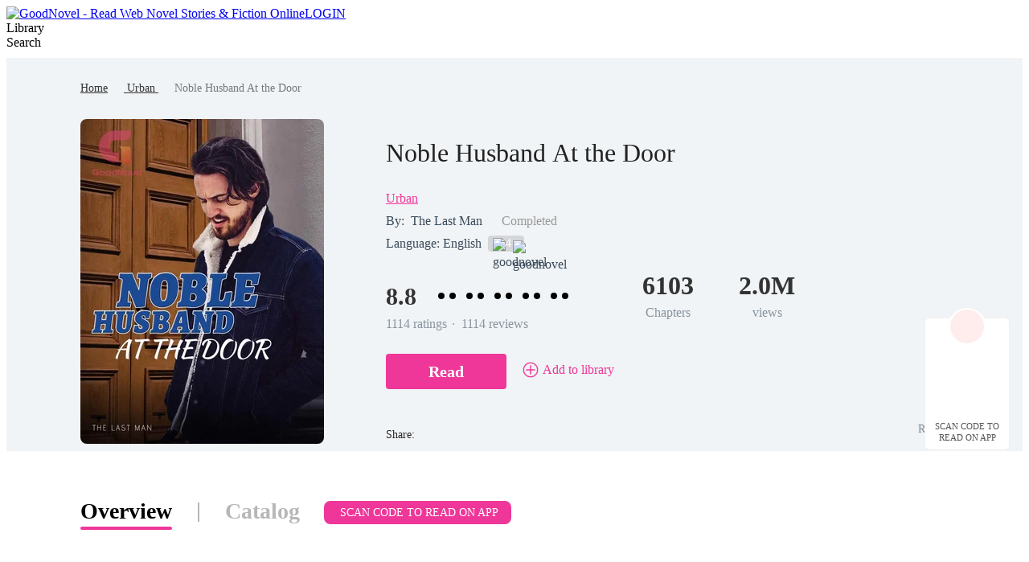

--- FILE ---
content_type: text/html; charset=utf-8
request_url: https://www.goodnovel.com/book/Noble-Husband-At-the-Door_21000006386
body_size: 67193
content:
<!DOCTYPE html>
<html lang="en" dir="ltr">

<head>
  <meta charset="utf-8" />
  <meta name="ROBOTS" content="index, follow"/>
  <!-- TDK -->
  <title>Noble Husband At the Door - Read Online Free by The Last Man | GoodNovel</title>
  <meta name="description" content="Noble Husband At the Door is a Urban novel written by The Last Man that covers Incredible Son-in-Law, Dark Romance, Love after Marriage. Read full chapters of this story online on GoodNovel." />
  <meta name="keywords" content="Urban stories, read the novel Noble Husband At the Door online, Urban online stories Noble Husband At the Door PDF" />
  <link rel="apple-touch-icon" href="/static/APPicon192.png" />
  <meta rel="apple-mobile-web-app-title" content="GoodNovel" />
  <meta rel="apple-mobile-web-app-capable" content="yes" />
  <meta rel="apple-mobile-web-app-status-bar-style" content="rgb(249 ,67 ,165)" />
  <link rel="shortcut icon" type="image/x-icon" href="/static/favicon.ico" />
  <meta name="viewport" content="user-scalable=0,width=device-width, initial-scale=1.0" />
  <meta property="fb:pages" content="102146935176234" />
  <link rel="dns-prefetch" href="https://accounts.google.com" />
  <link rel="dns-prefetch" href="https://www.googletagmanager.com" />
  <link rel="preconnect" href="https://acfs1.goodnovel.com" />
  <link rel="preconnect" href="https://acf.goodnovel.com" />
  <link rel="preconnect" href="https://fonts.googleapis.com">
  <link rel="preconnect" href="https://fonts.gstatic.com" crossorigin>
	<!-- <link rel="preload" href="https://fonts.googleapis.com/css2?family=Roboto:ital,wght@0,100..900&family=Gilda+Display&family=Nunito:ital@0;1&display=swap" as="style" onload="this.onload=null;this.rel='stylesheet'"> -->
  <link rel="preload" href="https://fonts.googleapis.com/css2?family=Poppins:ital,wght@0,400;0,500;0,600;0,700;0,800;0,900&family=Gilda+Display&family=Nunito:ital@0;1&display=swap" as="style" onload="this.onload=null;this.rel='stylesheet'">
  <style type="text/css" media="print">
    * {
      display: none;
    }
  </style>
  <link rel="canonical" href="https://www.goodnovel.com/book/Noble-Husband-At-the-Door_21000006386" /> <meta itemprop="name" content="Noble Husband At the Door - Read Online Free by The Last Man | GoodNovel">
                    <meta itemprop="description" content="Noble Husband At the Door is a Urban novel written by The Last Man that covers Incredible Son-in-Law, Dark Romance, Love after Marriage. Read full chapters of this story online on GoodNovel.">
                    <meta itemprop="image" content="https://acf.goodnovel.com/book/202208/Noble-Husband-At-the-Door/eb0691f69d2cf7be876e28bbf2908e8bfe026646d8cc6d78747a3fc53521aa44.jpg?v=1&p=1&w=1080&a=webp">
                    <!-- WhatsApp -->
                    <meta name="whatsapp:url" content="https://www.goodnovel.com/book/Noble-Husband-At-the-Door_21000006386">
                    <meta name="whatsapp:title" content="Noble Husband At the Door - Read Online Free by The Last Man | GoodNovel">
                    <!-- Twitter Card data -->
                    <meta name="twitter:card" content="summary">
                    <meta name="twitter:site" content="https://www.goodnovel.com/book/Noble-Husband-At-the-Door_21000006386">
                    <meta name="twitter:title" content="Noble Husband At the Door - Read Online Free by The Last Man | GoodNovel">
                    <meta name="twitter:description" content="Noble Husband At the Door is a Urban novel written by The Last Man that covers Incredible Son-in-Law, Dark Romance, Love after Marriage. Read full chapters of this story online on GoodNovel.">
                    <meta name="twitter:image" content="https://acf.goodnovel.com/book/202208/Noble-Husband-At-the-Door/eb0691f69d2cf7be876e28bbf2908e8bfe026646d8cc6d78747a3fc53521aa44.jpg?v=1&p=1&w=1080&a=webp"> 
                    <!-- Open Graph data -->
                    <meta property="og:title" content="Noble Husband At the Door - Read Online Free by The Last Man | GoodNovel" />
                    <meta property="og:type" content="website" />
                    <meta property="og:url" content="https://www.goodnovel.com/book/Noble-Husband-At-the-Door_21000006386" />
                    <meta property="og:image" content="https://acf.goodnovel.com/book/202208/Noble-Husband-At-the-Door/eb0691f69d2cf7be876e28bbf2908e8bfe026646d8cc6d78747a3fc53521aa44.jpg?v=1&p=1&w=1080&a=webp" />
                    <meta property="og:description" content="Noble Husband At the Door is a Urban novel written by The Last Man that covers Incredible Son-in-Law, Dark Romance, Love after Marriage. Read full chapters of this story online on GoodNovel." /><meta property="og:image:width" content="1080" />
        <meta property="og:image:height" content="1440" /><meta content="max-image-preview:large" name="robots"> 
        <script type="application/ld+json">
        [
            {
                "@context": "https://schema.org",
                "@type": "Book",
                "@id": "https://www.goodnovel.com/book/Noble-Husband-At-the-Door_21000006386",
                "inLanguage": "en",
                "url": "https://www.goodnovel.com/book/Noble-Husband-At-the-Door_21000006386",
                "name": "Noble Husband At the Door",
                "genre": "Urban",
                "image":  {
                    "@type": "ImageObject",
                    "url": "https://acf.goodnovel.com/book/202208/Noble-Husband-At-the-Door/eb0691f69d2cf7be876e28bbf2908e8bfe026646d8cc6d78747a3fc53521aa44.jpg?v=1&p=1"
                },
                "bookFormat": "https://schema.org/EBook",
                "copyrightHolder": "Noble Husband At the Door / GoodNovel",
                "author": {
                    "@type": "Person",
                    "name": "The Last Man"
                },
                "description": "After three years of living with my wife’s family, everyone thought they could treat me like a pushover. Me? I’m just waiting for her to hold my hand before I can give her the world.",
                
                "aggregateRating": {
                    "@type": "AggregateRating",
                    "bestRating": "10.0",
                    "ratingValue": "8.8",
                    "ratingCount": "1114",
                    "reviewCount": "1114"
                },
            "review":[{"@type":"Review","author":{"@type":"Person","name":"Adeyiga Adejoke"},"datePublished":"2025-11-06T10:25:52.000Z","reviewBody":"the book is interesting, I advise you to read ECHOES OF THE PAST","reviewRating":{"@type":"Rating","bestRating":10,"ratingValue":10}},{"@type":"Review","author":{"@type":"Person","name":"The Rock Boy Silchar"},"datePublished":"2025-01-23T21:21:27.000Z","reviewBody":"Incomplete ending, Actually this doesn't called ending,because you stopped updating chapters in the middle of fight between Samuel and The famous shop","reviewRating":{"@type":"Rating","bestRating":10,"ratingValue":10}},{"@type":"Review","author":{"@type":"Person","name":"Rusli Wong"},"datePublished":"2024-08-12T10:42:41.000Z","reviewBody":"bad ending.","reviewRating":{"@type":"Rating","bestRating":10,"ratingValue":10}},{"@type":"Review","author":{"@type":"Person","name":"Lynn Casey"},"datePublished":"2024-06-19T21:48:35.000Z","reviewBody":"worst ending ever.  spent countless hours reading And hundreds spent as well.. for this? wow","reviewRating":{"@type":"Rating","bestRating":10,"ratingValue":10}},{"@type":"Review","author":{"@type":"Person","name":"Sharon Andrew"},"datePublished":"2023-08-18T03:51:37.000Z","reviewBody":"I stop reading this book for a year. Came back just to see if this book is completed. But nope. I guess it will never end.","reviewRating":{"@type":"Rating","bestRating":10,"ratingValue":10}}],
                "potentialAction":  {
                    "@type": "ReadAction",
                    "target": {
                        "@type": "EntryPoint",
                        "urlTemplate": "https://www.goodnovel.com/book/Noble-Husband-At-the-Door_21000006386/Chapter-1_101550",
                        "actionPlatform":  [
                            "https://schema.org/DesktopWebPlatform"
                        ]
                    },
                    "expectsAcceptanceOf": {
                        "@type": "Offer",
                        "category": "nologinrequired"
                    }
                }
            }
        ]
        </script> <script type="application/ld+json">
         {
               "@context": "https://schema.org",
               "@type": "BreadcrumbList",
               "itemListElement": 
                  [
                     {
                           "@type": "ListItem",
                           "position": 1,
                           "name": "Beranda",
                           "item": "https://www.goodnovel.com/"
                     },
                     {
                  "@type": "ListItem",
                  "position": 2,
                  "name": "Urban",
                  "item": "https://www.goodnovel.com/stories/Urban-novels"
            },
            {
                  "@type": "ListItem",
                  "position": 3,
                  "name": "Noble Husband At the Door"
            }
                  ]
      
      }
      </script> 
      <script type="application/ld+json">
        {"@context":"https://schema.org","@type":"ImageObject","contentUrl":"https://acf.goodnovel.com/book/202208/Noble-Husband-At-the-Door/eb0691f69d2cf7be876e28bbf2908e8bfe026646d8cc6d78747a3fc53521aa44.jpg?v=1&p=1","creator":{"@type":"Organization","name":"GoodNovel","url":"https://www.goodnovel.com"}}
      </script>
      <script type="application/ld+json">
        {"@context":"https://schema.org","@type":"ItemList","itemListElement":[{"@type":"ListItem","position":1,"url":"https://www.goodnovel.com/book/Noble-Husband-At-the-Door_21000006386/Chapter-1_101550"},{"@type":"ListItem","position":2,"url":"https://www.goodnovel.com/book/Noble-Husband-At-the-Door_21000006386/Chapter-2_101551"},{"@type":"ListItem","position":3,"url":"https://www.goodnovel.com/book/Noble-Husband-At-the-Door_21000006386/Chapter-3_101552"},{"@type":"ListItem","position":4,"url":"https://www.goodnovel.com/book/Noble-Husband-At-the-Door_21000006386/Chapter-4_101553"},{"@type":"ListItem","position":5,"url":"https://www.goodnovel.com/book/Noble-Husband-At-the-Door_21000006386/Chapter-5_101554"},{"@type":"ListItem","position":6,"url":"https://www.goodnovel.com/book/Noble-Husband-At-the-Door_21000006386/Chapter-6_101555"},{"@type":"ListItem","position":7,"url":"https://www.goodnovel.com/book/Noble-Husband-At-the-Door_21000006386/Chapter-7_101556"},{"@type":"ListItem","position":8,"url":"https://www.goodnovel.com/book/Noble-Husband-At-the-Door_21000006386/Chapter-8_101557"},{"@type":"ListItem","position":9,"url":"https://www.goodnovel.com/book/Noble-Husband-At-the-Door_21000006386/Chapter-9_101558"},{"@type":"ListItem","position":10,"url":"https://www.goodnovel.com/book/Noble-Husband-At-the-Door_21000006386/Chapter-10_101559"}]}
      </script>
    
    <script type="application/ld+json">
      {"@context":"https://schema.org","@type":"Article","mainEntityOfPage":[{"@type":"WebPage","@id":"https://www.goodnovel.com/book/Noble-Husband-At-the-Door_21000006386"}],"headline":"Noble Husband At the Door","image":["https://acf.goodnovel.com/book/202208/Noble-Husband-At-the-Door/eb0691f69d2cf7be876e28bbf2908e8bfe026646d8cc6d78747a3fc53521aa44.jpg?v=1&p=1"],"datePublished":"2020-08-31T19:04:20.000Z","dateModified":"2024-06-08T16:30:06.000Z","author":[{"@type":"Person","name":"The Last Man"}],"publisher":{"@type":"Organization","name":"GoodNovel","url":"https://www.goodnovel.com"}}
    </script>
  
    <script type="application/ld+json">
      {"@context":"https://schema.org","@type":"SoftwareApplication","name":"GoodNovel","applicationCategory":"EntertainmentApplication","aggregateRating":{"@type":"AggregateRating","ratingValue":4.5,"ratingCount":622044},"offers":{"@type":"Offer","price":0}}
    </script>
  
  <script>
    window.addEventListener("keydown", function (e) { if (e.keyCode == 83 && (navigator.platform.match("Mac") ? e.metaKey : e.ctrlKey)) { e.preventDefault() } });
  </script>
  
  <!-- 防止iframe嵌入的JavaScript检测 -->
  <script>
    // 检测是否在iframe中运行
    if (window.top !== window.self) {
      // 如果在iframe中，尝试跳出
      try {
        window.top.location = window.self.location;
      } catch (e) {
        // 如果跨域限制阻止跳出，显示警告或重定向
        document.body.innerHTML = '<div style="text-align:center;padding:50px;font-size:18px;">此页面不允许在框架中显示</div>';
      }
    }
  </script>
<link rel="preload" href="https://acfs1.goodnovel.com/dist/manifest.b73f240dfbe80550bcdd.js" as="script"><link rel="preload" href="https://acfs1.goodnovel.com/dist/vendor.bcae3778a0db32cc348e.js" as="script"><link rel="preload" href="https://acfs1.goodnovel.com/dist/app.baa18134fba538ed24f5.js" as="script"><link rel="preload" href="https://acfs1.goodnovel.com/dist/common.baa18134fba538ed24f5.css" as="style"><link rel="stylesheet" href="https://acfs1.goodnovel.com/dist/common.baa18134fba538ed24f5.css"><style data-vue-ssr-id="59f8c5c0:0 debd3eee:0 7da648af:0 29c5b437:0 3e36647c:0 5bd428fe:0 6a47b17c:0 fbe05dc0:0 265ff6f0:0 039feeaa:0 15fdfcc1:0 d8210a7c:0 217dfc06:0 53a58a2c:0 8a144114:0 adae9e54:0 0d3e3d33:0">.index[data-v-1e4f73b2]{min-width:1200px}.container-box[data-v-1e4f73b2]{width:100%;position:relative;-webkit-box-sizing:border-box;box-sizing:border-box}.copy[data-v-1e4f73b2]{line-height:35px;background:#343255;color:hsla(0,0%,100%,.6);font-size:14px}[dir] .copy[data-v-1e4f73b2]{text-align:center;margin-top:-20px;padding-bottom:40px}.search-enter-active[data-v-1e4f73b2],.search-leave-active[data-v-1e4f73b2]{-webkit-transition:all .25s ease-in-out;transition:all .25s ease-in-out}.search-enter[data-v-1e4f73b2],.search-leave-to[data-v-1e4f73b2]{opacity:0}.download[data-v-1e4f73b2]{position:fixed;z-index:99;bottom:160px;width:80px;background:#fff}[dir] .download[data-v-1e4f73b2]{padding:39px 12px 8px;border-radius:6px;border:1px solid rgba(0,0,0,.06)}[dir=ltr] .download[data-v-1e4f73b2]{right:24px}[dir=rtl] .download[data-v-1e4f73b2]{left:24px}.download span[data-v-1e4f73b2]{display:block;font-weight:500;font-size:11px;color:#555;line-height:14px}[dir] .download span[data-v-1e4f73b2]{margin-top:8px;text-align:center}.download-logo[data-v-1e4f73b2]{position:absolute;top:-14px}[dir=ltr] .download-logo[data-v-1e4f73b2]{left:50%;-webkit-transform:translateX(-50%);transform:translateX(-50%)}[dir=rtl] .download-logo[data-v-1e4f73b2]{right:50%;-webkit-transform:translateX(50%);transform:translateX(50%)}.download-logo-border[data-v-1e4f73b2]{width:48px;height:48px;background:#fff}[dir] .download-logo-border[data-v-1e4f73b2]{border-radius:48px;border:1px solid rgba(0,0,0,.06)}.download-logo-cover[data-v-1e4f73b2]{position:absolute;top:14px;height:36px;width:50px;background:#fff}.download-logo-img[data-v-1e4f73b2]{position:absolute;top:3px;width:42px;height:42px;background:#ffeded}[dir] .download-logo-img[data-v-1e4f73b2]{border-radius:42px;background-image:url(https://acfs1.goodnovel.com/dist/src/assets/images/common/29dc4f9c-logo_home.png);background-size:20px 22px;background-position:50%;background-repeat:no-repeat}[dir=ltr] .download-logo-img[data-v-1e4f73b2]{left:50%;-webkit-transform:translateX(-50%);transform:translateX(-50%)}[dir=rtl] .download-logo-img[data-v-1e4f73b2]{right:50%;-webkit-transform:translateX(50%);transform:translateX(50%)}[data-v-1e4f73b2] .head_box{height:64px}
.tab[data-v-1e0dde6c]{width:1080px}[dir] .tab[data-v-1e0dde6c]{margin:50px auto 0}.tab-item[data-v-1e0dde6c]{display:inline-block;height:38px;font-size:28px;font-weight:600;color:#b7b7b7;line-height:38px;position:relative}[dir] .tab-item[data-v-1e0dde6c]{padding:5px 0;cursor:pointer}.tab-split[data-v-1e0dde6c]{display:inline-block;width:2px;height:24px;background:#b7b7b7;position:relative;top:4px}[dir] .tab-split[data-v-1e0dde6c]{margin:0 32px}.tab-active[data-v-1e0dde6c]{font-weight:600;color:#000;line-height:40px}.tab-active[data-v-1e0dde6c]:after{position:absolute;bottom:0;content:""}[dir] .tab-active[data-v-1e0dde6c]:after{border-bottom:4px solid #ee3799;border-radius:2px}[dir=ltr] .tab-active[data-v-1e0dde6c]:after,[dir=rtl] .tab-active[data-v-1e0dde6c]:after{left:0;right:0}.tab .downloadapptag[data-v-1e0dde6c]{background:#ee3799;font-size:14px;font-weight:500;color:#fff;position:relative;top:-3px}[dir] .tab .downloadapptag[data-v-1e0dde6c]{border-radius:8px;padding:7px 16px;cursor:pointer}[dir=ltr] .tab .downloadapptag[data-v-1e0dde6c]{margin-left:30px}[dir=rtl] .tab .downloadapptag[data-v-1e0dde6c]{margin-right:30px}.tab .downloadapptag:hover .downloadapptag-qrcode[data-v-1e0dde6c]{display:block}.tab .downloadapptag-qrcode[data-v-1e0dde6c]{display:none;top:53px}[dir=ltr] .tab .downloadapptag-qrcode[data-v-1e0dde6c]{left:50%;-webkit-transform:translateX(-50%);transform:translateX(-50%)}[dir=rtl] .tab .downloadapptag-qrcode[data-v-1e0dde6c]{right:50%;-webkit-transform:translateX(50%);transform:translateX(50%)}.book-info-null[data-v-1e0dde6c]{min-height:800px;-webkit-box-sizing:border-box;box-sizing:border-box;background:#fff}.bookinfo[data-v-1e0dde6c]{overflow:hidden;min-width:1200px;background:#fff}[dir] .bookinfo[data-v-1e0dde6c]{padding-bottom:56px}.bi_banner[data-v-1e0dde6c]{min-width:1200px;background:#f1f4f6 url(https://acfs1.goodnovel.com/dist/src/assets/images/book/553e334d-10.png) no-repeat center 0}[dir] .bi_banner[data-v-1e0dde6c]{margin:0 auto;background-size:100% 100%}.bib_box[data-v-1e0dde6c]{-webkit-box-sizing:border-box;box-sizing:border-box}[dir] .bib_box[data-v-1e0dde6c]{margin:0 auto;text-align:center;padding-top:28px}.bib_box .nr-breadcrumb[data-v-1e0dde6c]{width:1080px}[dir] .bib_box .nr-breadcrumb[data-v-1e0dde6c]{margin:0 auto 28px}[dir=ltr] .bib_box .nr-breadcrumb[data-v-1e0dde6c]{text-align:left}[dir=rtl] .bib_box .nr-breadcrumb[data-v-1e0dde6c]{text-align:right}.bib_img[data-v-1e0dde6c]{position:relative;display:inline-block;width:303px;height:404px;background:url(https://acfs1.goodnovel.com/dist/src/assets/images/book/0b7479e2-11.png) no-repeat -13px bottom;vertical-align:middle}[dir=ltr] .bib_img[data-v-1e0dde6c]{padding:0 77px 0 140px;margin-left:-140px}[dir=rtl] .bib_img[data-v-1e0dde6c]{padding:0 140px 0 77px;margin-right:-140px}.bib_img_label[data-v-1e0dde6c]{position:absolute;top:0;height:21px;background:-webkit-gradient(linear,left top,right top,from(#fde5ae),to(#edb54f));background:linear-gradient(90deg,#fde5ae,#edb54f);line-height:21px;font-weight:600;font-size:14px;color:#522500}[dir] .bib_img_label[data-v-1e0dde6c]{padding:0 8px}[dir=ltr] .bib_img_label[data-v-1e0dde6c]{right:85px;border-radius:0 8px 0 8px}[dir=rtl] .bib_img_label[data-v-1e0dde6c]{left:85px;border-radius:8px 0 8px 0}.bid_more_chapter[data-v-1e0dde6c]{display:block;width:190px;height:44px;background:#ee3799;line-height:44px;font-weight:500;font-size:14px;color:#fff}[dir] .bid_more_chapter[data-v-1e0dde6c]{margin:0 auto;border-radius:4px;text-align:center}[dir=rtl] .bib_img[data-v-1e0dde6c]{background:none}.bib_img img[data-v-1e0dde6c]{display:block;height:404px;width:303px;background:url(https://acfs1.goodnovel.com/dist/src/assets/images/book/43949cad-default_cover.png)}[dir] .bib_img img[data-v-1e0dde6c]{border-radius:8px;background-size:100% 100%}.bib_info[data-v-1e0dde6c]{display:-webkit-box;display:-ms-flexbox;display:flex;-webkit-box-flex:1;-ms-flex:1;flex:1;-webkit-box-orient:vertical;-webkit-box-direction:normal;-ms-flex-direction:column;flex-direction:column;-webkit-box-pack:justify;-ms-flex-pack:justify;justify-content:space-between;vertical-align:middle;position:relative}[dir=ltr] .bib_info[data-v-1e0dde6c]{text-align:left}[dir=rtl] .bib_info[data-v-1e0dde6c]{text-align:right}.bib_info h1[data-v-1e0dde6c]{overflow:hidden;font-size:32px;color:#222;font-weight:500;line-height:42px;display:-webkit-box;-webkit-box-orient:vertical;-webkit-line-clamp:2;max-width:700px}.bibio_li .book_status[data-v-1e0dde6c]{height:22px;font-size:16px;color:#999;line-height:22px}[dir=ltr] .bibio_li .book_status[data-v-1e0dde6c]{margin-left:24px}[dir=rtl] .bibio_li .book_status[data-v-1e0dde6c]{margin-right:24px}.bibio_li a[data-v-1e0dde6c]{font-size:16px;color:#ee3799}.bibio_li a[data-v-1e0dde6c]:hover{text-decoration:underline}.bibio_li_book_update[data-v-1e0dde6c]{display:-webkit-box;display:-ms-flexbox;display:flex;-webkit-box-pack:center;-ms-flex-pack:center;justify-content:center;-webkit-box-align:center;-ms-flex-align:center;align-items:center;font-size:0}[dir=ltr] .bibio_li_book_update[data-v-1e0dde6c]{padding-left:11px}[dir=rtl] .bibio_li_book_update[data-v-1e0dde6c]{padding-right:11px}.bibio_li_book_update .clock[data-v-1e0dde6c]{width:15px}[dir=ltr] .bibio_li_book_update .clock[data-v-1e0dde6c]{margin-right:4px}[dir=rtl] .bibio_li_book_update .clock[data-v-1e0dde6c]{margin-left:4px}.bibio_li_book_update .update-txt[data-v-1e0dde6c]{font-weight:400;font-size:16px;color:#555;line-height:19px}[dir=ltr] .bibio_li_book_update .update-txt[data-v-1e0dde6c]{text-align:left}[dir=rtl] .bibio_li_book_update .update-txt[data-v-1e0dde6c]{text-align:right}.bibi_other[data-v-1e0dde6c]{height:28px;line-height:28px;font-size:16px;display:-webkit-box;display:-ms-flexbox;display:flex;-webkit-box-align:center;-ms-flex-align:center;align-items:center;color:#3a4a5a}[dir] .bibi_other.lang[data-v-1e0dde6c]{margin-bottom:15px}.bibio_li[data-v-1e0dde6c]{height:28px;white-space:nowrap;line-height:28px}[dir=ltr] .bibio_li[data-v-1e0dde6c]{float:left;margin-right:8px}[dir=rtl] .bibio_li[data-v-1e0dde6c]{float:right;margin-left:8px}.bibio_li_label[data-v-1e0dde6c]{height:20px;background:rgba(0,0,0,.12);display:-webkit-box;display:-ms-flexbox;display:flex;-webkit-box-align:center;-ms-flex-align:center;align-items:center}[dir] .bibio_li_label[data-v-1e0dde6c]{border-radius:4px;padding:0 6px;margin-top:1px}[dir=ltr] .bibio_li_label[data-v-1e0dde6c]{float:left}[dir=rtl] .bibio_li_label[data-v-1e0dde6c]{float:right}.bibio_li_label span[data-v-1e0dde6c]{font-size:14px;font-weight:400;color:#fff}[dir] .bibio_li_label span[data-v-1e0dde6c]{padding:0 2px}.bibio_li strong[data-v-1e0dde6c]{font-size:16px;font-weight:400;color:rgba(58,74,90,.6);line-height:28px}.auth a[data-v-1e0dde6c]{font-weight:500}.bibio_li span[data-v-1e0dde6c]{font-size:16px;color:#ee3799}.alpha_contain[data-v-1e0dde6c]{height:40px}.alpha[data-v-1e0dde6c]{overflow:hidden}[dir=ltr] .alpha .item[data-v-1e0dde6c]{float:left}[dir=rtl] .alpha .item[data-v-1e0dde6c]{float:right}.alpha .item img[data-v-1e0dde6c]{width:40px;height:40px;vertical-align:middle;position:relative}.alpha .item span[data-v-1e0dde6c]{display:inline-block;height:32px;background:#ffddef;line-height:32px;font-size:20px;color:#ee3799;vertical-align:middle}[dir] .alpha .item span[data-v-1e0dde6c]{border-radius:16px;text-align:center}[dir=ltr] .alpha .item span[data-v-1e0dde6c]{margin:0 32px 0 -24px;padding:0 14px 0 30px}[dir=rtl] .alpha .item span[data-v-1e0dde6c]{margin:0 -24px 0 32px;padding:0 30px 0 14px}.alpha .item span.pack[data-v-1e0dde6c]{background:#dce8f0;color:#007ad1}.bibi_record[data-v-1e0dde6c]{overflow:hidden}[dir] .bibi_record[data-v-1e0dde6c]{margin-bottom:26px}.bibi_record .home_rate[data-v-1e0dde6c]{font-size:30px;display:inline-block}[dir=ltr] .bibi_record .home_rate[data-v-1e0dde6c]{margin-right:10px}[dir=rtl] .bibi_record .home_rate[data-v-1e0dde6c]{margin-left:10px}[dir=ltr] .bibi_record .home_rate.noRate[data-v-1e0dde6c]{margin-right:0}[dir=rtl] .bibi_record .home_rate.noRate[data-v-1e0dde6c]{margin-left:0}.bibi_record .rating-dot[data-v-1e0dde6c]{display:inline-block;position:relative;top:-4px;font-size:16px}[dir=ltr] .bibi_record .rating-dot[data-v-1e0dde6c]{margin:0 4px 0 6px}[dir=rtl] .bibi_record .rating-dot[data-v-1e0dde6c]{margin:0 6px 0 4px}.bibir_li[data-v-1e0dde6c]{overflow:hidden}[dir=ltr] .bibir_li[data-v-1e0dde6c]{float:left;margin-right:56px}[dir=rtl] .bibir_li[data-v-1e0dde6c]{float:right;margin-left:56px}.bibir_li span[data-v-1e0dde6c],.bibir_li strong[data-v-1e0dde6c]{display:block}[dir] .bibir_li span[data-v-1e0dde6c],[dir] .bibir_li strong[data-v-1e0dde6c]{text-align:center}.bibir_li strong[data-v-1e0dde6c]{height:46px;font-size:32px;font-weight:700;color:#333;line-height:46px}.bibir_li span[data-v-1e0dde6c]{height:22px;font-size:16px;font-weight:500;color:rgba(67,83,102,.6);line-height:22px}.bibi_but[data-v-1e0dde6c]{height:76px;position:relative}.bibi_op[data-v-1e0dde6c]{display:-webkit-box;display:-ms-flexbox;display:flex;-webkit-box-align:center;-ms-flex-align:center;align-items:center;-webkit-box-pack:justify;-ms-flex-pack:justify;justify-content:space-between}[dir] .bibi_op[data-v-1e0dde6c]{margin-bottom:10px}.book_report[data-v-1e0dde6c]{display:-webkit-box;display:-ms-flexbox;display:flex;-webkit-box-align:center;-ms-flex-align:center;align-items:center;font-size:14px;font-weight:400;color:rgba(58,74,90,.6);line-height:21px}[dir] .book_report[data-v-1e0dde6c]{cursor:pointer}.book_report img[data-v-1e0dde6c]{-ms-flex-negative:0;flex-shrink:0}[dir=ltr] .book_report img[data-v-1e0dde6c]{margin-right:2px}[dir=rtl] .book_report img[data-v-1e0dde6c]{margin-left:2px}[dir=ltr] .bibi_but .read-continue-box[data-v-1e0dde6c]{float:left}[dir=rtl] .bibi_but .read-continue-box[data-v-1e0dde6c]{float:right}.bi_dec[data-v-1e0dde6c]{width:1080px}[dir] .bi_dec[data-v-1e0dde6c]{margin:0 auto}.bid_tit[data-v-1e0dde6c]{overflow:hidden}[dir] .bid_tit[data-v-1e0dde6c]{padding-top:45px}.bidt_h2[data-v-1e0dde6c]{position:relative}[dir=ltr] .bidt_h2[data-v-1e0dde6c]{float:left;margin-right:19px}[dir=rtl] .bidt_h2[data-v-1e0dde6c]{float:right;margin-left:19px}.comments .bidt_h2[data-v-1e0dde6c]{overflow:hidden}[dir] .comments .bidt_h2[data-v-1e0dde6c]{float:none;margin-bottom:16px}.bidt_h2 span[data-v-1e0dde6c]{height:23px;width:4px}[dir] .bidt_h2 span[data-v-1e0dde6c]{background-color:#ee3799;border-radius:2px}[dir=ltr] .bidt_h2 span[data-v-1e0dde6c]{float:left;margin:5px 8px 0 0}[dir=rtl] .bidt_h2 span[data-v-1e0dde6c]{float:right;margin:5px 0 0 8px}.bidt_h2 h2[data-v-1e0dde6c],.bidt_h2 strong[data-v-1e0dde6c]{height:33px;color:#000;font-size:24px;font-weight:600;line-height:33px;text-transform:capitalize}[dir=ltr] .bidt_h2 h2[data-v-1e0dde6c],[dir=ltr] .bidt_h2 strong[data-v-1e0dde6c]{float:left}[dir=rtl] .bidt_h2 h2[data-v-1e0dde6c],[dir=rtl] .bidt_h2 strong[data-v-1e0dde6c]{float:right}.bidt_h2 .more[data-v-1e0dde6c]{font-weight:400;font-size:15px;color:#ff3ba4;line-height:33px}[dir=ltr] .bidt_h2 .more[data-v-1e0dde6c]{float:right}[dir=rtl] .bidt_h2 .more[data-v-1e0dde6c]{float:left}.bid_tit .fs_u[data-v-1e0dde6c]{height:28px;font-size:14px;color:#ee3799;line-height:28px;font-weight:400}[dir] .bid_tit .fs_u[data-v-1e0dde6c]{margin:5px 8px 0;padding:0 14px;background-color:#ffebf6;border-radius:22px}[dir=ltr] .bid_tit .fs_u[data-v-1e0dde6c]{float:left}[dir=rtl] .bid_tit .fs_u[data-v-1e0dde6c]{float:right}.bid_p[data-v-1e0dde6c]{overflow:hidden}[dir] .bid_p[data-v-1e0dde6c]{margin-top:8px}.bid_list[data-v-1e0dde6c]{display:-webkit-box;display:-ms-flexbox;display:flex;-ms-flex-wrap:wrap;flex-wrap:wrap}[dir] .bid_list[data-v-1e0dde6c]{margin-bottom:14px}.bid_list li[data-v-1e0dde6c]{-webkit-box-sizing:border-box;box-sizing:border-box;width:50%;background:rgba(251,251,253,0)}[dir] .bid_list li[data-v-1e0dde6c]{padding-bottom:12px;cursor:pointer;margin-top:22px;border-bottom:1px solid #e6e6e6}[dir=ltr] .bid_list li[data-v-1e0dde6c]{padding-right:33px}[dir=rtl] .bid_list li[data-v-1e0dde6c]{padding-left:33px}[dir=ltr] .bid_list li[data-v-1e0dde6c]:nth-child(2n){padding-right:0}[dir=rtl] .bid_list li[data-v-1e0dde6c]:nth-child(2n){padding-left:0}.bid_list h3[data-v-1e0dde6c]{font-size:16px;font-weight:500;color:#3b66f5;line-height:25px;overflow:hidden;text-overflow:ellipsis;white-space:nowrap}[dir] .bid_list h3[data-v-1e0dde6c]{margin-bottom:9px}.bid_list p[data-v-1e0dde6c]{font-size:14px;font-weight:300;color:#666;line-height:21px;overflow:hidden;text-overflow:ellipsis;display:-webkit-box;-webkit-box-orient:vertical;-webkit-line-clamp:2}.bid_time[data-v-1e0dde6c]{display:-webkit-box;display:-ms-flexbox;display:flex;-webkit-box-align:center;-ms-flex-align:center;align-items:center}[dir] .bid_time[data-v-1e0dde6c]{margin-top:8px}.bid_time .clock[data-v-1e0dde6c]{width:15px}[dir=ltr] .bid_time .clock[data-v-1e0dde6c]{margin-right:4px}[dir=rtl] .bid_time .clock[data-v-1e0dde6c]{margin-left:4px}.bid_time .update[data-v-1e0dde6c]{font-weight:400;font-size:12px;color:#999;line-height:14px}[dir=ltr] .bid_time .update[data-v-1e0dde6c]{text-align:left}[dir=rtl] .bid_time .update[data-v-1e0dde6c]{text-align:right}.conbooks[data-v-1e0dde6c]{display:-webkit-box;display:-ms-flexbox;display:flex;-ms-flex-wrap:wrap;flex-wrap:wrap}.conbooks li[data-v-1e0dde6c]{width:523px;height:55px;overflow:hidden;text-overflow:ellipsis;white-space:nowrap;line-height:55px}[dir] .conbooks li[data-v-1e0dde6c]{border-bottom:1px solid #e6e6e6;margin-top:16px}[dir=ltr] .conbooks li[data-v-1e0dde6c]{margin-right:33px}[dir=rtl] .conbooks li[data-v-1e0dde6c]{margin-left:33px}.conbooks li a[data-v-1e0dde6c]{font-size:16px;font-weight:500;color:#3b66f5}[dir=ltr] .conbooks li[data-v-1e0dde6c]:nth-child(2n){margin-right:0}[dir=rtl] .conbooks li[data-v-1e0dde6c]:nth-child(2n){margin-left:0}.bid_p p[data-v-1e0dde6c]{font-size:16px;color:#555;line-height:28px}.bid_p_chapter .title[data-v-1e0dde6c]{font-weight:600;font-size:16px;color:#222;line-height:19px}[dir] .bid_p_chapter .title[data-v-1e0dde6c]{text-align:center;margin-bottom:16px}.bid_p_chapter .bidph[data-v-1e0dde6c]{font-weight:400;font-size:22px;color:#435366;line-height:16px}[dir=ltr] .bid_p_chapter .bidph[data-v-1e0dde6c]{text-align:left}[dir=rtl] .bid_p_chapter .bidph[data-v-1e0dde6c]{text-align:right}.preview-cont[data-v-1e0dde6c]{overflow:hidden;position:relative;color:#435366}.preview-cont-inner[data-v-1e0dde6c]{font-size:16px!important;line-height:24px!important;-webkit-user-select:none;-moz-user-select:none;-ms-user-select:none;user-select:none}.preview-cont-inner[data-v-1e0dde6c] p{min-height:20px}.preview-cont-inner[data-v-1e0dde6c] rt{font-size:.6em!important}.preview-cont-inner[data-v-1e0dde6c] *{font-size:16px!important;-webkit-user-select:none;-moz-user-select:none;-ms-user-select:none;user-select:none}.preview-cont.showmore[data-v-1e0dde6c]{max-height:572px}.preview-cont-placeholder[data-v-1e0dde6c]{position:absolute;top:529px;display:-webkit-box;display:-ms-flexbox;display:flex;-webkit-box-pack:center;-ms-flex-pack:center;justify-content:center;-webkit-box-align:center;-ms-flex-align:center;align-items:center;height:43px;background:-webkit-gradient(linear,left top,left bottom,from(hsla(0,0%,100%,0)),to(#fff));background:linear-gradient(180deg,hsla(0,0%,100%,0),#fff)}[dir=ltr] .preview-cont-placeholder[data-v-1e0dde6c],[dir=rtl] .preview-cont-placeholder[data-v-1e0dde6c]{left:0;right:0}.preview-cont-placeholder span[data-v-1e0dde6c]{display:-webkit-box;display:-ms-flexbox;display:flex;-webkit-box-pack:center;-ms-flex-pack:center;justify-content:center;-webkit-box-align:center;-ms-flex-align:center;align-items:center;height:31px;background:#fff;font-weight:500;font-size:13px;color:#202020}[dir] .preview-cont-placeholder span[data-v-1e0dde6c]{padding:0 16px;-webkit-box-shadow:0 0 12px 0 rgba(0,0,0,.1);box-shadow:0 0 12px 0 rgba(0,0,0,.1);border-radius:24px;cursor:pointer}.preview-cont-placeholder span[data-v-1e0dde6c]:after{content:"";display:block;width:12px;height:12px}[dir] .preview-cont-placeholder span[data-v-1e0dde6c]:after{background-image:url(https://acfs1.goodnovel.com/dist/src/assets/images/book/2a766f27-arrow-down.svg);background-size:100% 100%}[dir=ltr] .preview-cont-placeholder span[data-v-1e0dde6c]:after{margin-left:8px}[dir=rtl] .preview-cont-placeholder span[data-v-1e0dde6c]:after{margin-right:8px}.preview-btns[data-v-1e0dde6c]{display:-webkit-box;display:-ms-flexbox;display:flex;-webkit-box-pack:center;-ms-flex-pack:center;justify-content:center;-webkit-box-align:center;-ms-flex-align:center;align-items:center}[dir] .preview-btns[data-v-1e0dde6c]{margin-top:16px}.preview-btn[data-v-1e0dde6c]{-webkit-box-sizing:border-box;box-sizing:border-box;width:190px;height:44px;line-height:44px;font-weight:400;font-size:14px}[dir] .preview-btn[data-v-1e0dde6c]{border-radius:4px;text-align:center;cursor:pointer}.preview-btn[data-v-1e0dde6c]:first-child{color:#ee3799}[dir] .preview-btn[data-v-1e0dde6c]:first-child{border:1px solid #ee3799}[dir=ltr] .preview-btn[data-v-1e0dde6c]:first-child{margin-right:16px}[dir=rtl] .preview-btn[data-v-1e0dde6c]:first-child{margin-left:16px}.preview-btn[data-v-1e0dde6c]:last-child{position:relative;background:#ee3799;color:#fff}.preview-btn:last-child:hover .preview-qrcode[data-v-1e0dde6c]{display:block}.preview-qrcode[data-v-1e0dde6c]{display:none;top:64px}.bidp_more[data-v-1e0dde6c]{position:relative;top:0}[dir=ltr] .bidp_more[data-v-1e0dde6c]{left:0}[dir=rtl] .bidp_more[data-v-1e0dde6c]{right:0}.bidp_more p[data-v-1e0dde6c]{overflow:hidden;height:84px}.bidp_more_but[data-v-1e0dde6c]{display:none;position:absolute;bottom:0;height:28px;white-space:nowrap;background:#fff;background:linear-gradient(90deg,hsla(0,0%,100%,0),#fff 16px);font-size:16px;color:#5698e9;line-height:28px}[dir=ltr] .bidp_more_but[data-v-1e0dde6c]{right:0;padding-left:26px}[dir=rtl] .bidp_more_but[data-v-1e0dde6c]{left:0;padding-right:26px}.bidp_more .bidp_more_but[data-v-1e0dde6c]{display:block}.bi_may_like_box[data-v-1e0dde6c],.fellow[data-v-1e0dde6c]{overflow:hidden;width:1080px}[dir] .bi_may_like_box[data-v-1e0dde6c],[dir] .fellow[data-v-1e0dde6c]{margin:0 auto}[dir] .add-shelf-box[data-v-1e0dde6c]{margin-top:10px}[dir=ltr] .add-shelf-box[data-v-1e0dde6c]{float:left;margin-left:20px}[dir=rtl] .add-shelf-box[data-v-1e0dde6c]{float:right;margin-right:20px}.to_reader[data-v-1e0dde6c]{width:1080px}[dir] .to_reader[data-v-1e0dde6c]{padding-top:48px;padding-bottom:8px;margin:0 auto}.to_reader h3[data-v-1e0dde6c]{font-size:24px;font-weight:600;color:#000;line-height:35px;position:relative}[dir] .to_reader h3[data-v-1e0dde6c]{margin-bottom:19px}[dir=ltr] .to_reader h3[data-v-1e0dde6c]{padding-left:12px}[dir=rtl] .to_reader h3[data-v-1e0dde6c]{padding-right:12px}.to_reader h3[data-v-1e0dde6c]:before{width:4px;height:23px;background:#ee3799;content:"";position:absolute;top:5px}[dir] .to_reader h3[data-v-1e0dde6c]:before{border-radius:1px}[dir=ltr] .to_reader h3[data-v-1e0dde6c]:before{left:0}[dir=rtl] .to_reader h3[data-v-1e0dde6c]:before{right:0}.to_reader p[data-v-1e0dde6c]{font-size:16px;font-weight:400;color:#435366;line-height:28px}.to_reader p[data-v-1e0dde6c] u{text-decoration:underline}.comments[data-v-1e0dde6c]{width:1080px}[dir] .comments[data-v-1e0dde6c]{margin:40px auto}.comments .title[data-v-1e0dde6c]{font-weight:700;color:#435366;font-size:32px}[dir] .comments .title[data-v-1e0dde6c]{margin-bottom:16px}.fellow_from[data-v-1e0dde6c]{height:70px;overflow:hidden}.fellow_from h2[data-v-1e0dde6c]{color:#435366;line-height:28px;overflow:hidden;text-overflow:ellipsis;max-height:56px;font-size:20px;font-weight:400;display:-webkit-box;-webkit-box-orient:vertical;-webkit-line-clamp:2}.fellow_from h2 white-space:nowrap strong[data-v-1e0dde6c]{font-weight:400}.fellow_from h2 em[data-v-1e0dde6c]{font-size:20px;font-style:normal}.fellow_from h2 a[data-v-1e0dde6c]{color:#ee3799;font-size:20px}.report_mask[data-v-1e0dde6c]{position:fixed;width:100%;height:100%;bottom:0;top:0;z-index:999;background:rgba(0,0,0,.6)}[dir=ltr] .report_mask[data-v-1e0dde6c]{left:0}[dir=rtl] .report_mask[data-v-1e0dde6c]{right:0}.report_mask_content[data-v-1e0dde6c]{position:absolute;width:442px;height:540px;background:#fff;top:50%;overflow:hidden}[dir] .report_mask_content[data-v-1e0dde6c]{border-radius:6px}[dir=ltr] .report_mask_content[data-v-1e0dde6c]{left:50%;-webkit-transform:translate(-50%,-50%);transform:translate(-50%,-50%)}[dir=rtl] .report_mask_content[data-v-1e0dde6c]{right:50%;-webkit-transform:translate(50%,-50%);transform:translate(50%,-50%)}.report_mask_border[data-v-1e0dde6c]{-webkit-box-sizing:border-box;box-sizing:border-box;height:100%;position:relative}[dir] .report_mask_border[data-v-1e0dde6c]{padding:18px 24px 0}[dir=ltr] .report_mask_border[data-v-1e0dde6c]{border-left:4px solid #ee3799}[dir=rtl] .report_mask_border[data-v-1e0dde6c]{border-right:4px solid #ee3799}.report_mask_border .close[data-v-1e0dde6c]{position:absolute;top:16px;width:16px}[dir] .report_mask_border .close[data-v-1e0dde6c]{cursor:pointer}[dir=ltr] .report_mask_border .close[data-v-1e0dde6c]{right:16px}[dir=rtl] .report_mask_border .close[data-v-1e0dde6c]{left:16px}.report_mask_border h2[data-v-1e0dde6c]{font-size:24px;font-weight:600;color:#000;line-height:35px}[dir] .report_mask_border h2[data-v-1e0dde6c]{text-align:center;margin-bottom:24px}.report_mask_border p[data-v-1e0dde6c]{width:394px;height:40px;background:#f5f5f5;overflow:hidden;text-overflow:ellipsis;white-space:nowrap;font-size:14px;font-weight:400;color:#3a4a5a;line-height:40px}[dir] .report_mask_border p[data-v-1e0dde6c]{border-radius:4px;margin-bottom:30px}[dir=ltr] .report_mask_border p[data-v-1e0dde6c]{padding-left:8px}[dir=rtl] .report_mask_border p[data-v-1e0dde6c]{padding-right:8px}.report_mask_border h3[data-v-1e0dde6c]{font-size:18px;font-weight:600;color:#000;line-height:27px}[dir] .report_mask_border h3[data-v-1e0dde6c]{margin-bottom:8px}.report_mask_border h3.must[data-v-1e0dde6c]{position:relative}[dir=ltr] .report_mask_border h3.must[data-v-1e0dde6c]{padding-left:12px}[dir=rtl] .report_mask_border h3.must[data-v-1e0dde6c]{padding-right:12px}.report_mask_border h3.must[data-v-1e0dde6c]:before{content:"*";position:absolute;top:4px;color:red}[dir=ltr] .report_mask_border h3.must[data-v-1e0dde6c]:before{left:0}[dir=rtl] .report_mask_border h3.must[data-v-1e0dde6c]:before{right:0}.report_mask_border .select[data-v-1e0dde6c]{position:relative}[dir] .report_mask_border .select[data-v-1e0dde6c]{margin-bottom:30px}.report_mask_border .select[data-v-1e0dde6c]:after{position:absolute;content:url(https://acfs1.goodnovel.com/dist/src/assets/images/common/9f159ab8-arrow-down.svg);top:10px;width:20px}[dir=ltr] .report_mask_border .select[data-v-1e0dde6c]:after{right:0}[dir=rtl] .report_mask_border .select[data-v-1e0dde6c]:after{left:0}.report_mask_border .select h1[data-v-1e0dde6c]{width:100%;height:40px;font-size:14px;font-weight:400;color:#bdbdbd;line-height:40px;overflow:hidden;text-overflow:ellipsis;white-space:nowrap}[dir] .report_mask_border .select h1[data-v-1e0dde6c]{border-bottom:1px solid #e0e0e0;cursor:pointer}.report_mask_border .select h1.selected[data-v-1e0dde6c]{color:#000}.report_mask_border .select ul[data-v-1e0dde6c]{position:absolute;top:40px;width:100%;z-index:3;background:#fff}[dir] .report_mask_border .select ul[data-v-1e0dde6c]{-webkit-box-shadow:0 9px 28px 0 rgba(0,0,0,.08);box-shadow:0 9px 28px 0 rgba(0,0,0,.08);border-radius:2px}[dir=ltr] .report_mask_border .select ul[data-v-1e0dde6c]{left:0}[dir=rtl] .report_mask_border .select ul[data-v-1e0dde6c]{right:0}.report_mask_border .select ul li[data-v-1e0dde6c]{width:100%;height:32px;overflow:hidden;text-overflow:ellipsis;white-space:nowrap;font-size:14px;font-weight:400;color:#3a4a5a;line-height:32px;background:#fff;-webkit-box-sizing:border-box;box-sizing:border-box}[dir] .report_mask_border .select ul li[data-v-1e0dde6c]{cursor:pointer}[dir=ltr] .report_mask_border .select ul li[data-v-1e0dde6c]{padding-left:18px}[dir=rtl] .report_mask_border .select ul li[data-v-1e0dde6c]{padding-right:18px}.report_mask_border .select ul li.active[data-v-1e0dde6c]{color:#ee3799;background:#ffebf6}.report_mask_border .select ul li.active[data-v-1e0dde6c]:hover{background:#ffebf6}[dir] .report_mask_border .select ul li[data-v-1e0dde6c]:hover{background-color:#f7f7f7}.report_mask_border .textare[data-v-1e0dde6c]{position:relative}[dir] .report_mask_border .textare[data-v-1e0dde6c]{margin-bottom:10px}.report_mask_border .tips[data-v-1e0dde6c]{position:absolute;font-size:14px;font-weight:400;color:red;line-height:21px;bottom:-26px}[dir=ltr] .report_mask_border .tips[data-v-1e0dde6c]{left:0}[dir=rtl] .report_mask_border .tips[data-v-1e0dde6c]{right:0}.report_mask_border .textare textarea[data-v-1e0dde6c]{width:100%;height:100px;-webkit-box-sizing:border-box;box-sizing:border-box;background:#f5f5f5;min-width:394px;max-width:2924px;min-height:80px;max-height:80px;display:block}[dir] .report_mask_border .textare textarea[data-v-1e0dde6c]{padding:10px;border-radius:4px 4px 0 0}.textare .textTotal[data-v-1e0dde6c]{font-size:13px;font-weight:400;color:#bdbdbd;line-height:20px;height:20px;-webkit-box-sizing:border-box;box-sizing:border-box;background:#f5f5f5}[dir] .textare .textTotal[data-v-1e0dde6c]{border-radius:0 0 4px 4px}[dir=ltr] .textare .textTotal[data-v-1e0dde6c]{text-align:right;padding-right:10px}[dir=rtl] .textare .textTotal[data-v-1e0dde6c]{text-align:left;padding-left:10px}.report_mask_border .btn[data-v-1e0dde6c]{width:300px;height:44px;background:#ee3799;line-height:44px;font-size:18px;font-weight:500;color:#fff}[dir] .report_mask_border .btn[data-v-1e0dde6c]{border-radius:4px;text-align:center;cursor:pointer;margin:40px auto 0}.percent[data-v-1e0dde6c]{display:-webkit-box;display:-ms-flexbox;display:flex;-webkit-box-align:center;-ms-flex-align:center;align-items:center}[dir] .percent[data-v-1e0dde6c]{padding-bottom:16px}.percent-list[data-v-1e0dde6c]{-webkit-box-flex:1;-ms-flex:1;flex:1}[dir=ltr] .percent-list[data-v-1e0dde6c]{padding-right:16px;border-right:1px solid #c2c2c2}[dir=rtl] .percent-list[data-v-1e0dde6c]{padding-left:16px;border-left:1px solid #c2c2c2}.percent-item[data-v-1e0dde6c]{display:-webkit-box;display:-ms-flexbox;display:flex;-webkit-box-align:center;-ms-flex-align:center;align-items:center}[dir] .percent-item[data-v-1e0dde6c]{margin-bottom:12px}.percent-index[data-v-1e0dde6c]{width:34px;font-size:16px;color:#333}[dir] .percent-index[data-v-1e0dde6c]{text-align:center}[dir=ltr] .percent-index[data-v-1e0dde6c]{margin-right:12px}[dir=rtl] .percent-index[data-v-1e0dde6c]{margin-left:12px}.percent-bar[data-v-1e0dde6c]{display:-webkit-box;display:-ms-flexbox;display:flex;-webkit-box-align:center;-ms-flex-align:center;align-items:center;-webkit-box-flex:1;-ms-flex:1;flex:1;height:24px;background:#f5f5f5}[dir] .percent-bar[data-v-1e0dde6c]{border-radius:4px}.percent-bar-inner[data-v-1e0dde6c]{width:20%;height:100%;background:#ffc758}[dir] .percent-bar-inner[data-v-1e0dde6c]{border-radius:4px}[dir=ltr] .percent-bar-inner[data-v-1e0dde6c]{margin-right:12px}[dir=rtl] .percent-bar-inner[data-v-1e0dde6c]{margin-left:12px}.percent-num[data-v-1e0dde6c]{width:80px;font-size:16px;color:#555}[dir=ltr] .percent-num[data-v-1e0dde6c]{margin-left:4px}[dir=rtl] .percent-num[data-v-1e0dde6c]{margin-right:4px}.percent-rating[data-v-1e0dde6c]{display:-webkit-box;display:-ms-flexbox;display:flex;-webkit-box-orient:vertical;-webkit-box-direction:normal;-ms-flex-direction:column;flex-direction:column;-webkit-box-align:center;-ms-flex-align:center;align-items:center;-ms-flex-negative:0;flex-shrink:0;width:409px}.percent-rating-num[data-v-1e0dde6c]{line-height:41px;font-weight:500;font-size:32px;color:#222}[dir] .percent-rating-num[data-v-1e0dde6c]{margin-bottom:14px}.percent-rating-line[data-v-1e0dde6c]{line-height:24px;font-size:16px;color:#555}[dir] .percent-rating-line[data-v-1e0dde6c]{margin-top:14px}.percent-rating-btn[data-v-1e0dde6c]{position:relative;width:-webkit-fit-content;width:-moz-fit-content;width:fit-content;height:44px;background:#ff3ba4;line-height:44px;font-size:16px;color:#fff}[dir] .percent-rating-btn[data-v-1e0dde6c]{margin-top:14px;padding:0 24px;border-radius:8px;cursor:pointer}.percent-rating-btn:hover .percent-qrcode[data-v-1e0dde6c]{display:block}.percent-qrcode[data-v-1e0dde6c]{display:none;top:70px}.stars[data-v-1e0dde6c]{overflow:hidden;display:inline-block}[dir] .stars[data-v-1e0dde6c]{margin-bottom:-2px}.stars li[data-v-1e0dde6c]{width:14px;height:28px;line-height:28px;font-size:28px}[dir=ltr] .stars li[data-v-1e0dde6c]{float:left}[dir=rtl] .stars li[data-v-1e0dde6c]{float:right}[dir] .stars li[data-v-1e0dde6c]:nth-child(2n){background-position:-14px 0}[dir=ltr] .stars li[data-v-1e0dde6c]:nth-child(2n){margin-right:7px}[dir=rtl] .stars li[data-v-1e0dde6c]:nth-child(2n){background-position-x:0;margin-left:7px}[dir=rtl] .stars li[data-v-1e0dde6c]:nth-child(odd){background-position-x:-14px}
.el-breadcrumb__inner.is-link,.el-breadcrumb__inner a{font-size:14px;color:#333!important;line-height:20px;font-weight:400}.el-breadcrumb__separator{color:#333!important;font-weight:400}[dir] .el-breadcrumb__separator{margin:0 10px}.el-breadcrumb__inner{font-size:14px;font-weight:400;color:#777!important;line-height:20px}.bib_img_info{width:1080px;display:-webkit-box;display:-ms-flexbox;display:flex}[dir] .bib_img_info{margin:0 auto}.book-db{width:1080px}[dir] .book-db{margin:0 auto}
.name-also[data-v-6add0461]{width:1080px;height:20px;font-weight:400;font-size:16px;color:#999;line-height:20px;overflow:hidden;white-space:nowrap;text-overflow:ellipsis}[dir=ltr] .name-also[data-v-6add0461]{text-align:left}[dir=rtl] .name-also[data-v-6add0461]{text-align:right}.name-also.bookInfo[data-v-6add0461]{width:700px}
.book-read-status span[data-v-b4a8af54]{display:inline-block;width:150px;height:44px;line-height:44px;background:#ee3799;font-weight:700;color:#fff;font-size:20px}[dir] .book-read-status span[data-v-b4a8af54]{text-align:center;border-radius:4px;cursor:pointer}.book-read-status a[data-v-b4a8af54]{display:inline-block;width:150px;height:44px;line-height:44px;background:#ee3799;font-weight:700;color:#fff;font-size:20px}[dir] .book-read-status a[data-v-b4a8af54]{text-align:center;border-radius:4px;cursor:pointer}
.wrap .mask[data-v-587534b2]{position:fixed;top:0;width:100%;height:100%;background:rgba(0,0,0,.6);z-index:2000}[dir=ltr] .wrap .mask[data-v-587534b2]{left:0}[dir=rtl] .wrap .mask[data-v-587534b2]{right:0}.wrap .close[data-v-587534b2]{background:url([data-uri]) no-repeat;display:inline-block;position:absolute;top:20px;width:20px;height:20px}[dir] .wrap .close[data-v-587534b2]{background-size:cover;cursor:pointer}[dir=ltr] .wrap .close[data-v-587534b2]{right:20px}[dir=rtl] .wrap .close[data-v-587534b2]{left:20px}.wrap .box[data-v-587534b2]{position:fixed;z-index:2001;top:50%;background:#fff;width:452px;-webkit-box-sizing:border-box;box-sizing:border-box;color:#435366}[dir] .wrap .box[data-v-587534b2]{padding:25px;-webkit-box-shadow:0 6px 8px 0 rgba(0,0,0,.1);box-shadow:0 6px 8px 0 rgba(0,0,0,.1);border-radius:8px;border:1px solid rgba(0,0,0,.05)}[dir=ltr] .wrap .box[data-v-587534b2]{left:50%;-webkit-transform:translate(-50%,-50%);transform:translate(-50%,-50%);border-left:4px solid #ee3799}[dir=rtl] .wrap .box[data-v-587534b2]{right:50%;-webkit-transform:translate(50%,-50%);transform:translate(50%,-50%);border-right:4px solid #ee3799}.wrap .box h2[data-v-587534b2]{font-size:22px}[dir] .wrap .box h2[data-v-587534b2]{padding-bottom:15px}.wrap .box section[data-v-587534b2]{line-height:26px;font-size:16px}[dir] .wrap .box section[data-v-587534b2]{padding-bottom:25px}.wrap .box div[data-v-587534b2]{display:-webkit-box;display:-ms-flexbox;display:flex;-webkit-box-align:center;-ms-flex-align:center;align-items:center;-webkit-box-pack:justify;-ms-flex-pack:justify;justify-content:space-between}.wrap .box div span[data-v-587534b2]{display:inline-block;height:56px;line-height:56px;font-size:20px;width:180px;color:#ee3799}[dir] .wrap .box div span[data-v-587534b2]{text-align:center;cursor:pointer;border:1px solid #ee3799;border-radius:8px}.wrap .box div span[data-v-587534b2]:hover{background:#ee3799;color:#fff}
[dir] .add-or-in[data-v-33bdc763]{text-align:center}.add-or-in .book-add[data-v-33bdc763]{color:#ee3799;font-size:16px;background:url([data-uri]) no-repeat 0/20px 20px;white-space:nowrap;display:inline-block;line-height:20px}[dir] .add-or-in .book-add[data-v-33bdc763]{cursor:pointer;text-align:center}[dir=ltr] .add-or-in .book-add[data-v-33bdc763]{padding-left:25px}[dir=rtl] .add-or-in .book-add[data-v-33bdc763]{padding-right:25px}.add-or-in .inlibrary[data-v-33bdc763]{color:#ee3799;font-size:18px;background:url([data-uri]) no-repeat 0/20px 20px;white-space:nowrap;display:inline-block}[dir] .add-or-in .inlibrary[data-v-33bdc763]{cursor:pointer}[dir=ltr] .add-or-in .inlibrary[data-v-33bdc763]{padding-left:24px}[dir=rtl] .add-or-in .inlibrary[data-v-33bdc763]{padding-right:24px}[dir=rtl] .add-or-in .book-add[data-v-33bdc763],[dir=rtl] .add-or-in .inlibrary[data-v-33bdc763]{background-position-x:right}
[dir] .sc_share[data-v-f42ccf04]{margin-top:15px}[dir] .sc_share.s1[data-v-f42ccf04]{margin-top:0}[dir] .sc_share h3[data-v-f42ccf04]{text-align:center}.sc_share h3.df[data-v-f42ccf04]{display:-webkit-box;display:-ms-flexbox;display:flex;-webkit-box-align:center;-ms-flex-align:center;align-items:center}.sc_share h3.df .tips[data-v-f42ccf04]{position:relative}[dir] .sc_share h3.df .tips[data-v-f42ccf04]{cursor:pointer}[dir=ltr] .sc_share h3.df .tips[data-v-f42ccf04]{margin-left:4px}[dir=rtl] .sc_share h3.df .tips[data-v-f42ccf04]{margin-right:4px}.sc_share h3.df .tips .tip-icon[data-v-f42ccf04]{width:17px;position:relative;top:2px}.sc_share h3.df .tips .text[data-v-f42ccf04]{position:absolute;bottom:27px;font-size:13px;font-weight:400;color:#fff;line-height:20px;display:-webkit-box;display:-ms-flexbox;display:flex;-webkit-box-align:center;-ms-flex-align:center;align-items:center;white-space:nowrap}[dir] .sc_share h3.df .tips .text[data-v-f42ccf04]{background-color:#2a78ff;padding:10px 14px;border-radius:4px}[dir=ltr] .sc_share h3.df .tips .text[data-v-f42ccf04]{left:-22px}[dir=rtl] .sc_share h3.df .tips .text[data-v-f42ccf04]{right:-22px}.sc_share h3.df .tips .arrow[data-v-f42ccf04]{position:absolute;width:0;height:0;top:-6px}[dir] .sc_share h3.df .tips .arrow[data-v-f42ccf04]{border-top:6px solid #2a78ff}[dir=ltr] .sc_share h3.df .tips .arrow[data-v-f42ccf04]{border-right:8px solid transparent;border-left:8px solid transparent;left:-2px}[dir=rtl] .sc_share h3.df .tips .arrow[data-v-f42ccf04]{border-left:8px solid transparent;border-right:8px solid transparent;right:-2px}.sc_share h3.df .tips .close[data-v-f42ccf04]{width:16px;display:block}[dir] .sc_share h3.df .tips .close[data-v-f42ccf04]{cursor:pointer}[dir=ltr] .sc_share h3.df .tips .close[data-v-f42ccf04]{margin-left:5px}[dir=rtl] .sc_share h3.df .tips .close[data-v-f42ccf04]{margin-right:5px}.sc_share.s2[data-v-f42ccf04]{position:absolute;top:64px}[dir=ltr] .sc_share.s2[data-v-f42ccf04]{left:-61px}[dir=rtl] .sc_share.s2[data-v-f42ccf04]{right:-61px}[dir] .sc_share.s2 h3[data-v-f42ccf04]{text-align:center}.sc_share.s2 .share_icons[data-v-f42ccf04]{display:-webkit-box;display:-ms-flexbox;display:flex;-webkit-box-orient:vertical;-webkit-box-direction:normal;-ms-flex-direction:column;flex-direction:column;-webkit-box-align:center;-ms-flex-align:center;align-items:center;-webkit-box-pack:start;-ms-flex-pack:start;justify-content:flex-start}[dir] .sc_share.s2 .share_icons img[data-v-f42ccf04]{margin-bottom:10px}.sc_share.s3[data-v-f42ccf04]{display:-webkit-box;display:-ms-flexbox;display:flex;-webkit-box-align:center;-ms-flex-align:center;align-items:center}[dir] .sc_share.s3[data-v-f42ccf04]{margin-top:0}[dir] .sc_share.s3 h3[data-v-f42ccf04]{text-align:center;margin-bottom:0}.sc_share.s3 .share_icons[data-v-f42ccf04]{display:-webkit-box;display:-ms-flexbox;display:flex;-webkit-box-align:center;-ms-flex-align:center;align-items:center;-webkit-box-pack:start;-ms-flex-pack:start;justify-content:flex-start}[dir=ltr] .sc_share.s3 .share_icons img[data-v-f42ccf04]{margin-right:10px}[dir=rtl] .sc_share.s3 .share_icons img[data-v-f42ccf04]{margin-left:10px}.sc_share h3[data-v-f42ccf04]{font-size:14px;font-weight:500;color:#2a2526;line-height:21px}[dir] .sc_share h3[data-v-f42ccf04]{margin-bottom:10px}.share_icons[data-v-f42ccf04]{display:-webkit-box;display:-ms-flexbox;display:flex;-webkit-box-orient:horizontal;-webkit-box-direction:normal;-ms-flex-direction:row;flex-direction:row;-webkit-box-align:center;-ms-flex-align:center;align-items:center;-webkit-box-pack:start;-ms-flex-pack:start;justify-content:flex-start}.share_icons img[data-v-f42ccf04]{width:34px;display:block}[dir] .share_icons img[data-v-f42ccf04]{cursor:pointer}[dir=ltr] .share_icons img[data-v-f42ccf04]{margin-right:10px}[dir=rtl] .share_icons img[data-v-f42ccf04]{margin-left:10px}.share-cp[data-v-f42ccf04]{position:relative}.share-cp .share-cp-tip[data-v-f42ccf04]{position:absolute;display:none;bottom:46px;height:33px;line-height:33px;background:rgba(0,0,0,.8);font-size:14px;font-weight:400;color:#fff;white-space:nowrap}[dir] .share-cp .share-cp-tip[data-v-f42ccf04]{padding:0 18px;border-radius:4px}[dir=ltr] .share-cp .share-cp-tip[data-v-f42ccf04]{left:-6px}[dir=rtl] .share-cp .share-cp-tip[data-v-f42ccf04]{right:-6px}.share-cp .share-cp-tip[data-v-f42ccf04]:after{content:" ";position:absolute;width:0;height:0;bottom:-12px}[dir] .share-cp .share-cp-tip[data-v-f42ccf04]:after{border:6px solid transparent;border-top-color:rgba(0,0,0,.8)}[dir=ltr] .share-cp .share-cp-tip[data-v-f42ccf04]:after{left:18px}[dir=rtl] .share-cp .share-cp-tip[data-v-f42ccf04]:after{right:18px}.share-cp:hover .share-cp-tip[data-v-f42ccf04]{display:block}.s2 .share-cp-tip[data-v-f42ccf04]{bottom:56px}[dir=ltr] .s2 .share-cp-tip[data-v-f42ccf04]{left:-7px}[dir=rtl] .s2 .share-cp-tip[data-v-f42ccf04]{right:-7px}
.qr[data-v-00c67b0c]{position:absolute;z-index:9;width:282px;background:#fff}[dir] .qr[data-v-00c67b0c]{padding:30px 0 39px;-webkit-box-shadow:0 4px 24px 0 rgba(0,0,0,.08);box-shadow:0 4px 24px 0 rgba(0,0,0,.08);border-radius:0 0 0 0;border:1px solid rgba(0,0,0,.04);text-align:center}[dir=ltr] .qr[data-v-00c67b0c]{left:50%;-webkit-transform:translateX(-50%);transform:translateX(-50%)}[dir=rtl] .qr[data-v-00c67b0c]{right:50%;-webkit-transform:translateX(50%);transform:translateX(50%)}.qr[data-v-00c67b0c]:before{content:"";position:absolute;top:-3px;width:16px;height:16px;background:#fff}[dir] .qr[data-v-00c67b0c]:before{border:1px solid rgba(0,0,0,.04);border-bottom-color:transparent}[dir=ltr] .qr[data-v-00c67b0c]:before{left:50%;border-right-color:transparent;border-top-left-radius:2px;-webkit-transform:rotate(45deg) translateX(-50%);transform:rotate(45deg) translateX(-50%)}[dir=rtl] .qr[data-v-00c67b0c]:before{right:50%;border-left-color:transparent;border-top-right-radius:2px;-webkit-transform:rotate(-45deg) translateX(50%);transform:rotate(-45deg) translateX(50%)}.qr-title[data-v-00c67b0c]{font-weight:600;font-size:14px;color:#000;line-height:21px}[dir] .qr-title[data-v-00c67b0c]{margin-bottom:4px}.qr-desc[data-v-00c67b0c]{font-size:12px;color:#777;line-height:18px}[dir] .qr-desc[data-v-00c67b0c]{margin-bottom:20px}
.imgtitsix[data-v-6c8e5dba],.itit_box[data-v-6c8e5dba]{overflow:hidden}[dir] .itit_box[data-v-6c8e5dba]{margin:0 auto}.itit_list[data-v-6c8e5dba],.ititl_ul[data-v-6c8e5dba]{overflow:hidden}.ititl_ul[data-v-6c8e5dba]{display:-webkit-box;display:-ms-flexbox;display:flex;-ms-flex-wrap:wrap;flex-wrap:wrap}.ititl_ul li[data-v-6c8e5dba]{width:160px;overflow:hidden}[dir=ltr] .ititl_ul li[data-v-6c8e5dba]{margin-right:24px}[dir=rtl] .ititl_ul li[data-v-6c8e5dba]{margin-left:24px}[dir=ltr] .ititl_ul li[data-v-6c8e5dba]:last-child{margin-right:0}[dir=rtl] .ititl_ul li[data-v-6c8e5dba]:last-child{margin-left:0}.ititlu_a[data-v-6c8e5dba]{display:block}[dir] .ititlu_a[data-v-6c8e5dba]{margin-bottom:16px;cursor:pointer}.ititlu_img[data-v-6c8e5dba]{overflow:hidden;height:214px;width:160px;background:rgba(58,74,90,.05);-webkit-box-sizing:border-box;box-sizing:border-box}[dir] .ititlu_img[data-v-6c8e5dba]{margin-bottom:10px;border-radius:6px;border:1px solid rgba(58,74,90,.1)}.ititlu_img img[data-v-6c8e5dba]{display:block;height:214px;width:160px}.ititlu_main[data-v-6c8e5dba]{overflow:hidden}.ititlu_main h3[data-v-6c8e5dba]{overflow:hidden;max-height:56px;font-size:18px;color:#000;font-weight:500;line-height:28px;text-overflow:ellipsis;display:-webkit-box;-webkit-box-orient:vertical;-webkit-line-clamp:2}[dir] .ititlu_main h3[data-v-6c8e5dba]{margin-bottom:4px}.ititlu_main strong[data-v-6c8e5dba]{overflow:hidden;font-size:13px;color:#555;line-height:22px;font-weight:400;display:-webkit-box;-webkit-box-orient:vertical;-webkit-line-clamp:1}[dir=ltr] .ititlu_main strong[data-v-6c8e5dba]{text-align:left}[dir=rtl] .ititlu_main strong[data-v-6c8e5dba]{text-align:right}.ititlu_main span[data-v-6c8e5dba]{overflow:hidden;height:22px;font-size:14px;color:#999;line-height:22px;font-weight:400;display:-webkit-box;-webkit-box-orient:vertical;-webkit-line-clamp:1}[dir] .ititlu_main span[data-v-6c8e5dba]{margin-bottom:4px}[dir=ltr] .ititlu_main span[data-v-6c8e5dba]{text-align:left}[dir=rtl] .ititlu_main span[data-v-6c8e5dba]{text-align:right}.common_tit[data-v-6c8e5dba]{overflow:hidden;height:94px}.common_tit h2[data-v-6c8e5dba]{overflow:hidden;height:33px;font-size:24px;font-weight:600;color:#000;line-height:33px;display:-webkit-box;display:-ms-flexbox;display:flex;-webkit-box-align:center;-ms-flex-align:center;align-items:center}[dir] .common_tit h2[data-v-6c8e5dba]{margin:34px 0 0}.common_tit h2 em[data-v-6c8e5dba]{width:4px;height:23px;background:#ee3799}[dir] .common_tit h2 em[data-v-6c8e5dba]{border-radius:2px}[dir=ltr] .common_tit h2 em[data-v-6c8e5dba]{margin-right:9px}[dir=rtl] .common_tit h2 em[data-v-6c8e5dba]{margin-left:9px}.common_tit span[data-v-6c8e5dba]{height:19px;font-size:16px;color:#4a90e2;line-height:19px}[dir] .common_tit span[data-v-6c8e5dba]{margin-top:50px;cursor:pointer}[dir=ltr] .common_tit span[data-v-6c8e5dba]{float:right}[dir=rtl] .common_tit span[data-v-6c8e5dba]{float:left}.common_tit span img[data-v-6c8e5dba]{width:12px;height:12px}[dir=ltr] .common_tit span img[data-v-6c8e5dba]{margin-left:4px}[dir=rtl] .common_tit span img[data-v-6c8e5dba]{margin-right:4px}
.percent[data-v-0f764993]{display:-webkit-box;display:-ms-flexbox;display:flex;-webkit-box-align:center;-ms-flex-align:center;align-items:center}[dir] .percent[data-v-0f764993]{padding-bottom:16px}.percent-list[data-v-0f764993]{-webkit-box-flex:1;-ms-flex:1;flex:1}[dir=ltr] .percent-list[data-v-0f764993]{padding-right:16px;border-right:1px solid #c2c2c2}[dir=rtl] .percent-list[data-v-0f764993]{padding-left:16px;border-left:1px solid #c2c2c2}.percent-item[data-v-0f764993]{display:-webkit-box;display:-ms-flexbox;display:flex;-webkit-box-align:center;-ms-flex-align:center;align-items:center}[dir] .percent-item[data-v-0f764993]{margin-bottom:12px}.percent-index[data-v-0f764993]{width:34px;font-size:16px;color:#333}[dir] .percent-index[data-v-0f764993]{text-align:center}[dir=ltr] .percent-index[data-v-0f764993]{margin-right:12px}[dir=rtl] .percent-index[data-v-0f764993]{margin-left:12px}.percent-bar[data-v-0f764993]{display:-webkit-box;display:-ms-flexbox;display:flex;-webkit-box-align:center;-ms-flex-align:center;align-items:center;-webkit-box-flex:1;-ms-flex:1;flex:1;height:24px;background:#f5f5f5}[dir] .percent-bar[data-v-0f764993]{border-radius:4px}.percent-bar-inner[data-v-0f764993]{width:20%;height:100%;background:#ffc758}[dir] .percent-bar-inner[data-v-0f764993]{border-radius:4px}[dir=ltr] .percent-bar-inner[data-v-0f764993]{margin-right:12px}[dir=rtl] .percent-bar-inner[data-v-0f764993]{margin-left:12px}.percent-num[data-v-0f764993]{width:80px;font-size:16px;color:#555}[dir=ltr] .percent-num[data-v-0f764993]{margin-left:4px}[dir=rtl] .percent-num[data-v-0f764993]{margin-right:4px}.percent-rating[data-v-0f764993]{display:-webkit-box;display:-ms-flexbox;display:flex;-webkit-box-orient:vertical;-webkit-box-direction:normal;-ms-flex-direction:column;flex-direction:column;-webkit-box-align:center;-ms-flex-align:center;align-items:center;-ms-flex-negative:0;flex-shrink:0;width:409px}.percent-rating-num[data-v-0f764993]{line-height:41px;font-weight:500;font-size:32px;color:#222}[dir] .percent-rating-num[data-v-0f764993]{margin-bottom:14px}.percent-rating-line[data-v-0f764993]{line-height:24px;font-size:16px;color:#555}[dir] .percent-rating-line[data-v-0f764993]{margin-top:14px}.percent-rating-btn[data-v-0f764993]{-webkit-box-sizing:border-box;box-sizing:border-box;position:relative;min-width:254px;height:44px;background:#ff3ba4;line-height:44px;font-size:16px;color:#fff}[dir] .percent-rating-btn[data-v-0f764993]{margin-top:14px;padding:0 24px;border-radius:8px;text-align:center;cursor:pointer}.percent-rating-btn:hover .percent-qrcode[data-v-0f764993]{display:block}.percent-qrcode[data-v-0f764993]{display:none;top:70px}
.comment[data-v-2d915e3b]{width:100%;min-height:100px;overflow:hidden}[dir] .comment[data-v-2d915e3b]{margin-bottom:20px;border-bottom:.5px solid #e3e3e3}.comment .left[data-v-2d915e3b]{width:48px;height:48px;background:url(https://acfs1.goodnovel.com/dist/src/assets/images/center/e874034f-user_center_avatar_default.png) no-repeat}[dir] .comment .left[data-v-2d915e3b]{background-size:cover}[dir=ltr] .comment .left[data-v-2d915e3b]{float:left}[dir=rtl] .comment .left[data-v-2d915e3b]{float:right}.comment .left img[data-v-2d915e3b]{width:100%;height:100%}[dir] .comment .left img[data-v-2d915e3b]{border-radius:50%}.comment .right[data-v-2d915e3b]{width:cale(100% -64px)}[dir] .comment .right[data-v-2d915e3b]{padding-bottom:24px}[dir=ltr] .comment .right[data-v-2d915e3b]{margin-left:64px}[dir=rtl] .comment .right[data-v-2d915e3b]{margin-right:64px}.comment .right .user-name[data-v-2d915e3b]{color:#555;overflow:hidden;font-size:16px;font-weight:700}[dir] .comment .right .user-name[data-v-2d915e3b]{margin:12px 0}.comment .right .user-name .user-level[data-v-2d915e3b]{-webkit-box-sizing:border-box;box-sizing:border-box;display:inline-block;background:linear-gradient(135deg,#f68383,#dc6bdb);height:22px;line-height:22px;font-size:12px;color:#fff}[dir] .comment .right .user-name .user-level[data-v-2d915e3b]{padding:0 10px;border-radius:22px;text-align:center}.comment .right .stars[data-v-2d915e3b]{overflow:hidden;display:inline-block}[dir] .comment .right .stars[data-v-2d915e3b]{margin-bottom:-2px}[dir=ltr] .comment .right .stars[data-v-2d915e3b]{margin-left:4px}[dir=rtl] .comment .right .stars[data-v-2d915e3b]{margin-right:4px}.comment .right .stars li[data-v-2d915e3b]{width:8px;height:16px;line-height:16px;font-size:16px}[dir=ltr] .comment .right .stars li[data-v-2d915e3b]{float:left}[dir=rtl] .comment .right .stars li[data-v-2d915e3b]{float:right}[dir] .comment .right .stars li[data-v-2d915e3b]:nth-child(2n){background-position:-8px 0}[dir=ltr] .comment .right .stars li[data-v-2d915e3b]:nth-child(2n){margin-right:8px}[dir=rtl] .comment .right .stars li[data-v-2d915e3b]:nth-child(2n){margin-left:8px}.comment .right .comment-content[data-v-2d915e3b]{color:#333;line-height:1.55;font-size:16px}.comment .right .comment-content.line-clamp-4[data-v-2d915e3b]{max-height:112px;display:-webkit-box;-webkit-box-orient:vertical;-webkit-line-clamp:4;overflow:hidden;text-overflow:ellipsis}[dir] .comment .right .hanlde-box[data-v-2d915e3b]{margin-top:10px}.comment .right .hanlde-box .comment-time[data-v-2d915e3b]{color:#999;font-size:14px}.comment .right .hanlde-box .reply-num[data-v-2d915e3b]{color:#5698e9;font-size:14px}[dir=ltr] .comment .right .hanlde-box .reply-num[data-v-2d915e3b]{margin-left:10px}[dir=rtl] .comment .right .hanlde-box .reply-num[data-v-2d915e3b]{margin-right:10px}.comment .right .hanlde-box .right[data-v-2d915e3b]{width:160px}[dir=ltr] .comment .right .hanlde-box .right[data-v-2d915e3b]{float:right;text-align:right}[dir=rtl] .comment .right .hanlde-box .right[data-v-2d915e3b]{float:left;text-align:left}.comment .right .hanlde-box .right .handle-item[data-v-2d915e3b]{display:inline-block;height:18px;color:#666;line-height:18px;font-size:14px;background:url(https://acfs1.goodnovel.com/dist/src/assets/images/common/60d4c0a6-replay_comment_icon.svg) no-repeat 0/14px 13px;white-space:nowrap}[dir] .comment .right .hanlde-box .right .handle-item[data-v-2d915e3b]{cursor:pointer}[dir=ltr] .comment .right .hanlde-box .right .handle-item[data-v-2d915e3b]{padding-left:22px;margin-left:20px}[dir=rtl] .comment .right .hanlde-box .right .handle-item[data-v-2d915e3b]{padding-right:22px;margin-right:20px}[dir] .comment .right .hanlde-box .right .handle-item.star[data-v-2d915e3b]{background-image:url(https://acfs1.goodnovel.com/dist/src/assets/images/common/559cb118-like_unactive.svg)}[dir] .comment .right .hanlde-box .right .handle-item.star.active[data-v-2d915e3b]{background-image:url(https://acfs1.goodnovel.com/dist/src/assets/images/common/22543487-like_active.svg)}[dir] .comment .right .hanlde-box .right .handle-item.more[data-v-2d915e3b]{background-image:url([data-uri]);background-position:center 4px}.comment .bottom[data-v-2d915e3b]{width:100%;-webkit-box-sizing:border-box;box-sizing:border-box}[dir] .comment .bottom[data-v-2d915e3b]{border-bottom:1px solid #ee3799}[dir=ltr] .comment .bottom[data-v-2d915e3b]{padding-left:70px}[dir=rtl] .comment .bottom[data-v-2d915e3b]{padding-right:70px}.comment .bottom input[data-v-2d915e3b]{width:920px;height:70px}.comment .bottom .textarea[data-v-2d915e3b]{display:inline-block;width:915px;height:120px;overflow:hidden;background:hsla(0,33%,95%,.3)}[dir] .comment .bottom .textarea[data-v-2d915e3b]{border:1px solid #fafafa;border-radius:4px;padding:2px}.comment .bottom .textarea textarea[data-v-2d915e3b]{width:933px;height:120px;resize:none;background:hsla(0,33%,95%,.3)}.comment .bottom .send[data-v-2d915e3b]{width:84px;height:36px;line-height:36px;background:#ee3799;-webkit-box-sizing:border-box;box-sizing:border-box;font-weight:700;color:#fff;font-size:16px}[dir] .comment .bottom .send[data-v-2d915e3b]{text-align:center;border-radius:4px;margin-top:39px;cursor:pointer}[dir=ltr] .comment .bottom .send[data-v-2d915e3b]{float:right}[dir=rtl] .comment .bottom .send[data-v-2d915e3b]{float:left}[dir=rtl] .comment .right .stars li[data-v-2d915e3b]:nth-child(2n){background-position-x:0}[dir=rtl] .comment .right .stars li[data-v-2d915e3b]:nth-child(odd){background-position-x:-8px}[dir=rtl] .comment .right .hanlde-box .right .handle-item[data-v-2d915e3b]{background-position-x:19px}
.catalog[data-v-7087cf9e]{width:1080px;min-height:700px}[dir] .catalog[data-v-7087cf9e]{margin:0 auto}.catalog-count[data-v-7087cf9e]{height:20px;font-size:14px;font-weight:500;color:#171e24;line-height:21px}.count-line[data-v-7087cf9e]{width:1080px;height:1px;background:#000}[dir] .count-line[data-v-7087cf9e]{margin-top:22px;margin-bottom:16px}.catalog-box[data-v-7087cf9e]{width:1080px;height:194px;background:rgba(251,251,253,0);-webkit-box-sizing:border-box;box-sizing:border-box;position:relative}[dir] .catalog-box[data-v-7087cf9e]{cursor:pointer;-webkit-box-shadow:inset 0 0 0 0 #b8b8b8;box-shadow:inset 0 0 0 0 #b8b8b8;padding:24px 8px}[dir] .catalog-box-bg[data-v-7087cf9e]{background-color:#fbfbfd}.cat-lock[data-v-7087cf9e]{position:absolute;top:28px;width:20px;height:20px;background:url(https://acfs1.goodnovel.com/dist/src/assets/images/catalog/10933ac4-lock.svg) no-repeat 50%}[dir] .cat-lock[data-v-7087cf9e]{background-size:100% 100%}[dir=ltr] .cat-lock[data-v-7087cf9e]{right:15px}[dir=rtl] .cat-lock[data-v-7087cf9e]{left:15px}.cat-lock.download[data-v-7087cf9e]{background:url(https://acfs1.goodnovel.com/dist/src/assets/images/catalog/fb4feb34-download.svg) no-repeat 50%}[dir] .cat-lock.download[data-v-7087cf9e]{background-size:100% 100%}.cat-title[data-v-7087cf9e]{height:26px;font-size:18px;font-weight:600;color:#000;line-height:26px}[dir] .cat-title[data-v-7087cf9e]{margin-bottom:8px}.hover-line[data-v-7087cf9e]:hover{text-decoration:underline}.cat-des[data-v-7087cf9e]{width:1062px;height:60px;font-size:14px;font-weight:300;color:#666;line-height:20px;overflow:hidden}.preview-wrap[data-v-7087cf9e]{display:inline-block;line-height:20px!important;font-size:14px!important;font-weight:300!important;color:#666!important;word-break:break-word}[dir] .preview-wrap[data-v-7087cf9e]{background-color:transparent!important;background-color:initial!important}.cat_time[data-v-7087cf9e]{display:-webkit-box;display:-ms-flexbox;display:flex;-webkit-box-align:center;-ms-flex-align:center;align-items:center;position:absolute;bottom:15px;font-weight:400;font-size:12px;color:#999;font-style:normal;text-transform:none}[dir=ltr] .cat_time[data-v-7087cf9e]{left:8px;text-align:left}[dir=rtl] .cat_time[data-v-7087cf9e]{right:8px;text-align:right}.cat_time .clock[data-v-7087cf9e]{width:14px}[dir=ltr] .cat_time .clock[data-v-7087cf9e]{margin-right:4px}[dir=rtl] .cat_time .clock[data-v-7087cf9e]{margin-left:4px}.cat-more[data-v-7087cf9e]{position:absolute;display:inline-block;bottom:15px;height:20px;line-height:20px;font-size:14px;color:#3b66f5}[dir] .cat-more[data-v-7087cf9e]{padding:0 10px;cursor:pointer}[dir=ltr] .cat-more[data-v-7087cf9e]{right:0}[dir=rtl] .cat-more[data-v-7087cf9e]{left:0}[dir] .btn-container[data-v-7087cf9e]{text-align:center;margin:24px}.btn-container .btn[data-v-7087cf9e]{width:200px;display:inline-block;background:#f5f5f7;font-size:14px;font-weight:600;color:#000;-webkit-box-sizing:border-box;box-sizing:border-box}[dir] .btn-container .btn[data-v-7087cf9e]{text-align:center;cursor:pointer;padding:10px;border-radius:6px;margin:0 30px}.btn-container .btn[data-v-7087cf9e]:hover{background:#fff0f8;color:#ee3799}.btn-container .btn.disable[data-v-7087cf9e]{background:#f5f5f7;color:#dedede}
.downb[data-v-2571a44a]{-webkit-box-sizing:border-box;box-sizing:border-box;display:-webkit-box;display:-ms-flexbox;display:flex;-webkit-box-align:center;-ms-flex-align:center;align-items:center;height:204px;background:-webkit-gradient(linear,left top,right top,from(#ffe8f8),color-stop(41%,#fff1f4),to(#ffe9eb));background:linear-gradient(90deg,#ffe8f8,#fff1f4 41%,#ffe9eb)}[dir] .downb[data-v-2571a44a]{margin:0 auto;padding:0 32px;border-radius:12px}.downb-img[data-v-2571a44a]{width:170px;height:204px;-ms-flex-negative:0;flex-shrink:0}[dir] .downb-img[data-v-2571a44a]{background-image:url(https://acfs1.goodnovel.com/dist/src/assets/images/banner/156803ba-download_bg_common.png);background-size:100%}.downb-con[data-v-2571a44a]{-webkit-box-flex:1;-ms-flex:1;flex:1}[dir=ltr] .downb-con[data-v-2571a44a]{margin:0 15px 0 24px}[dir=rtl] .downb-con[data-v-2571a44a]{margin:0 24px 0 15px}.downb-title[data-v-2571a44a]{line-height:36px;font-weight:700;font-size:24px;color:#000;word-break:break-word}[dir] .downb-title[data-v-2571a44a]{margin-bottom:16px}.downb-title[data-v-2571a44a] span{color:#ee3799;font-size:24px}.downb-desc[data-v-2571a44a]{word-break:break-word;line-height:21px;font-weight:400;font-size:14px;color:#000}.downb-qrcode[data-v-2571a44a]{display:-webkit-box;display:-ms-flexbox;display:flex;-webkit-box-orient:vertical;-webkit-box-direction:normal;-ms-flex-direction:column;flex-direction:column;-webkit-box-pack:center;-ms-flex-pack:center;justify-content:center;-webkit-box-align:center;-ms-flex-align:center;align-items:center}.downb-qrcode-desc[data-v-2571a44a]{font-size:12px;color:#222;line-height:15px}[dir] .downb-qrcode-desc[data-v-2571a44a]{margin-top:9px}
.qr-code-wrap[data-v-7ec9f7c5],.qr-code[data-v-7ec9f7c5]{position:relative;width:120px;height:120px}[dir] .qr-code-wrap[data-v-7ec9f7c5]{margin:0 auto}.qr-code-logo[data-v-7ec9f7c5]{position:absolute;width:22px;height:22px;top:50%}[dir=ltr] .qr-code-logo[data-v-7ec9f7c5]{left:50%;-webkit-transform:translate(-50%,-50%);transform:translate(-50%,-50%)}[dir=rtl] .qr-code-logo[data-v-7ec9f7c5]{right:50%;-webkit-transform:translate(50%,-50%);transform:translate(50%,-50%)}
.page-loading-wrap[data-v-62844f26]{width:1080px;height:680px;min-height:100vh}[dir] .page-loading-wrap[data-v-62844f26]{margin:0 auto;text-align:center}.page-loading-wrap .loading-img[data-v-62844f26]{width:200px}[dir] .page-loading-wrap .loading-img[data-v-62844f26]{margin-top:195px}.page-loading-wrap .loading-txt[data-v-62844f26]{font-weight:500;font-size:14px;color:#000;line-height:21px}[dir] .page-loading-wrap .loading-txt[data-v-62844f26]{text-align:center}
.footer[data-v-35eb51d5]{min-width:1200px;background:#343255;min-height:320px;-webkit-box-sizing:border-box;box-sizing:border-box;bottom:0}.footer.revengeFooter[data-v-35eb51d5]{min-width:1370px}[dir] .footer-en .download-apple[data-v-35eb51d5]{background-image:url(https://acfs1.goodnovel.com/dist/src/assets/images/footer/e269c54b-apple-en.png)}[dir] .footer-en .download-google[data-v-35eb51d5]{background-image:url(https://acfs1.goodnovel.com/dist/src/assets/images/footer/2bab6c7a-google-en.png)}[dir] .footer-fi .download-apple[data-v-35eb51d5]{background-image:url(https://acfs1.goodnovel.com/dist/src/assets/images/footer/9cf9b327-apple-fi.png)}[dir] .footer-fi .download-google[data-v-35eb51d5]{background-image:url(https://acfs1.goodnovel.com/dist/src/assets/images/footer/48de4805-google-fi.png)}[dir] .footer-fr .download-apple[data-v-35eb51d5]{background-image:url(https://acfs1.goodnovel.com/dist/src/assets/images/footer/ef51384b-apple-fr.png)}[dir] .footer-fr .download-google[data-v-35eb51d5]{background-image:url(https://acfs1.goodnovel.com/dist/src/assets/images/footer/6bc2ec7f-google-fr.png)}[dir] .footer-id .download-apple[data-v-35eb51d5]{background-image:url(https://acfs1.goodnovel.com/dist/src/assets/images/footer/ceda63c4-apple-id.png)}[dir] .footer-id .download-google[data-v-35eb51d5]{background-image:url(https://acfs1.goodnovel.com/dist/src/assets/images/footer/a47a76c0-google-id.png)}[dir] .footer-ja .download-apple[data-v-35eb51d5]{background-image:url(https://acfs1.goodnovel.com/dist/src/assets/images/footer/4c6875d6-apple-ja.png)}[dir] .footer-ja .download-google[data-v-35eb51d5]{background-image:url(https://acfs1.goodnovel.com/dist/src/assets/images/footer/d7efa733-google-ja.png)}[dir] .footer-ko .download-apple[data-v-35eb51d5]{background-image:url(https://acfs1.goodnovel.com/dist/src/assets/images/footer/a377d8b9-apple-ko.png)}[dir] .footer-ko .download-google[data-v-35eb51d5]{background-image:url(https://acfs1.goodnovel.com/dist/src/assets/images/footer/dd96a9be-google-ko.png)}[dir] .footer-ru .download-apple[data-v-35eb51d5]{background-image:url(https://acfs1.goodnovel.com/dist/src/assets/images/footer/5875ee9b-apple-ru.png)}[dir] .footer-ru .download-google[data-v-35eb51d5]{background-image:url(https://acfs1.goodnovel.com/dist/src/assets/images/footer/d22ae6b0-google-ru.png)}[dir] .footer-th .download-apple[data-v-35eb51d5]{background-image:url(https://acfs1.goodnovel.com/dist/src/assets/images/footer/8aa6d3ce-apple-th.png)}[dir] .footer-th .download-google[data-v-35eb51d5]{background-image:url(https://acfs1.goodnovel.com/dist/src/assets/images/footer/c177a5a9-google-th.png)}.footer .box[data-v-35eb51d5]{display:-webkit-box;display:-ms-flexbox;display:flex;width:1080px;font-size:0;background:#343255;overflow:hidden}[dir] .footer .box[data-v-35eb51d5]{margin:0 auto;padding-top:50px;padding-bottom:14px}.footer .box .item[data-v-35eb51d5]{-webkit-box-flex:1;-ms-flex:1;flex:1;font-size:16px;color:hsla(0,0%,100%,.6);font-weight:500;-webkit-box-sizing:border-box;box-sizing:border-box;overflow:hidden}[dir=ltr] .footer .box .item[data-v-35eb51d5]{float:left}[dir=rtl] .footer .box .item[data-v-35eb51d5]{float:right}.footer .box .item[data-v-35eb51d5]:last-of-type{width:14%}.footer .box .item .title[data-v-35eb51d5]{line-height:24px;font-weight:600;font-size:16px;color:#fff}[dir] .footer .box .item .title[data-v-35eb51d5]{margin-bottom:24px}.footer .box .item .content-li[data-v-35eb51d5]{display:block;line-height:21px;font-size:14px;color:hsla(0,0%,100%,.8)}[dir] .footer .box .item .content-li[data-v-35eb51d5]{margin-bottom:16px;cursor:pointer}.footer .box .item .content-li[data-v-35eb51d5]:hover{color:#ee3499}.footer .aboutus[data-v-35eb51d5]{width:313px}.footer .aboutus-logo[data-v-35eb51d5]{width:239px;height:46px}[dir] .footer .aboutus-logo[data-v-35eb51d5]{margin-bottom:40px}.footer .aboutus-follow-text[data-v-35eb51d5]{line-height:24px;font-weight:500;font-size:16px;color:#fff}[dir] .footer .aboutus-follow-text[data-v-35eb51d5]{margin-bottom:8px}.footer .aboutus-follow-list[data-v-35eb51d5]{display:-webkit-box;display:-ms-flexbox;display:flex}.footer .aboutus-follow-list a[data-v-35eb51d5]{display:block;width:20px;height:20px;opacity:.5}[dir] .footer .aboutus-follow-list a[data-v-35eb51d5]{background-size:100% 100%}[dir=ltr] .footer .aboutus-follow-list a[data-v-35eb51d5]{margin-right:16px}[dir=rtl] .footer .aboutus-follow-list a[data-v-35eb51d5]{margin-left:16px}.footer .aboutus-follow-list a[data-v-35eb51d5]:hover{opacity:.85}[dir] .footer .aboutus-follow-list .fb[data-v-35eb51d5]{background-image:url([data-uri])}[dir] .footer .aboutus-follow-list .tt[data-v-35eb51d5]{background-image:url([data-uri])}[dir] .footer .aboutus-follow-list .ins[data-v-35eb51d5]{background-image:url([data-uri])}[dir] .footer .aboutus-follow-list .utube[data-v-35eb51d5]{background-image:url([data-uri])}.footer .aboutus-copy[data-v-35eb51d5]{line-height:21px;font-weight:400;font-size:14px;color:hsla(0,0%,100%,.8)}[dir] .footer .aboutus-copy[data-v-35eb51d5]{margin:24px 0 10px}.footer .aboutus-line[data-v-35eb51d5]{line-height:21px;font-weight:400;font-size:14px}.footer .aboutus-line[data-v-35eb51d5],.footer .aboutus-line a[data-v-35eb51d5]{color:hsla(0,0%,100%,.8)}.footer .aboutus-line a[data-v-35eb51d5]:hover{color:#ee3499}[dir] .footer .aboutus-line span[data-v-35eb51d5]{margin:0 8px}.links[data-v-35eb51d5]{width:1080px;display:-webkit-box;display:-ms-flexbox;display:flex;-webkit-box-align:center;-ms-flex-align:center;align-items:center;-webkit-box-pack:center;-ms-flex-pack:center;justify-content:center}[dir] .links[data-v-35eb51d5]{border-top:1px solid hsla(0,0%,100%,.14);padding:24px 0;margin:0 auto}.links .link-text[data-v-35eb51d5]{font-size:14px;color:hsla(0,0%,100%,.8)}[dir=ltr] .links .link-text[data-v-35eb51d5]{margin-right:7px}[dir=rtl] .links .link-text[data-v-35eb51d5]{margin-left:7px}.links .link[data-v-35eb51d5]{display:-webkit-box;display:-ms-flexbox;display:flex;-webkit-box-align:center;-ms-flex-align:center;align-items:center;-webkit-box-pack:start;-ms-flex-pack:start;justify-content:flex-start}.links .link.overOne[data-v-35eb51d5]{position:relative}[dir=ltr] .links .link.overOne[data-v-35eb51d5]{margin-left:16px}[dir=rtl] .links .link.overOne[data-v-35eb51d5]{margin-right:16px}.links .link.overOne[data-v-35eb51d5]:before{content:"";width:1px;height:12px;background:hsla(0,0%,100%,.8);position:absolute;top:4px}[dir=ltr] .links .link.overOne[data-v-35eb51d5]:before{left:-9px}[dir=rtl] .links .link.overOne[data-v-35eb51d5]:before{right:-9px}.links .link img[data-v-35eb51d5]{width:20px}[dir=ltr] .links .link img[data-v-35eb51d5]{margin-right:3px}[dir=rtl] .links .link img[data-v-35eb51d5]{margin-left:3px}.links .link a[data-v-35eb51d5]{font-size:13px;font-weight:400;color:#fff;line-height:20px}.links .link a[data-v-35eb51d5]:hover{text-decoration:underline}.download[data-v-35eb51d5]{width:135px;height:40px}[dir] .download[data-v-35eb51d5]{background-size:100% 100%;cursor:pointer}[dir] .download-apple[data-v-35eb51d5]{margin-bottom:10px;background-image:url(https://acfs1.goodnovel.com/dist/src/assets/images/footer/e269c54b-apple-en.png)}[dir] .download-google[data-v-35eb51d5]{background-image:url(https://acfs1.goodnovel.com/dist/src/assets/images/footer/2bab6c7a-google-en.png)}</style></head>

<body class="bgColor">
  <div id="app">
    <div data-server-rendered="true" class="wapper"><!----><div class="index" data-v-1e4f73b2><div data-v-4bc7dd96 data-v-1e4f73b2 data-v-1e4f73b2><div class="head_box fixed_b en" data-v-4bc7dd96><header class="head" data-v-4bc7dd96><a href="/" class="r_logo router-link-active" data-v-4bc7dd96><img src="https://acfs1.goodnovel.com/dist/src/assets/images/common/35d11dbd-logo-native.png" alt="GoodNovel - Read Web Novel Stories &amp; Fiction Online" data-v-4bc7dd96></a><a href="javascript:;" class="h_login_but right-item" data-v-4bc7dd96>LOGIN</a><!----><div class="shelf header-font" data-v-4bc7dd96>Library</div><div class="search-wrap" data-v-4bc7dd96><div class="search-inp" data-v-4bc7dd96><div class="search-icon" data-v-4bc7dd96></div><span class="search-text" data-v-4bc7dd96>Search</span></div></div><nav data-v-4bc7dd96><ul class="h_nav" data-v-4bc7dd96><li class="slide_contain" data-v-4bc7dd96><span class="tip_top" data-v-4bc7dd96>Win the Prize</span><a href="/contests" rel="nofollow" class="slide_top" data-v-4bc7dd96>Contest
								<img alt="arrao_down" src="https://acfs1.goodnovel.com/dist/src/assets/images/banner/22e2f0ad-banner_down_unactive.svg" class="top_arrow_down" data-v-4bc7dd96></a><div class="droplist" data-v-4bc7dd96></div></li><li class="slide_contain" data-v-4bc7dd96><a href="javascript:;" rel="nofollow" class="slide_top" data-v-4bc7dd96>
								Writer Benefit
								<img src="https://acfs1.goodnovel.com/dist/src/assets/images/banner/22e2f0ad-banner_down_unactive.svg" class="top_arrow_down" data-v-4bc7dd96></a><div class="drop_down" data-v-4bc7dd96><a href="/writer_benefit" rel="nofollow" class="activity_slide activity_slidefade slide_btm1" data-v-4bc7dd96>Writer Rewards</a><a href="/incentive" rel="nofollow" class="activity_slide activity_slidefade slide_btm2" data-v-4bc7dd96>Author Brand</a><a href="/author" rel="nofollow" class="activity_slide activity_slidefade slide_btm3" data-v-4bc7dd96>Author Project</a><!----><!----></div></li><li data-v-4bc7dd96><a href="javascript:;" data-v-4bc7dd96>Create</a></li><li data-v-4bc7dd96><a href="/rankings" data-v-4bc7dd96>Ranking</a></li><li class="slide_contain" data-v-4bc7dd96><a href="/stories/novels" class="slide_top" data-v-4bc7dd96>
								Browse
								<img src="https://acfs1.goodnovel.com/dist/src/assets/images/banner/22e2f0ad-banner_down_unactive.svg" class="top_arrow_down" data-v-4bc7dd96></a><div class="browse-list-c" style="display:none;" data-v-e1b51d8e data-v-4bc7dd96><div class="seize" data-v-e1b51d8e></div><div class="browse-wrap" data-v-e1b51d8e><div class="browse-tab" data-v-e1b51d8e><div class="browse-tab-item browse-tab-item-active" data-v-e1b51d8e>Novels</div><div class="browse-tab-item" data-v-e1b51d8e>Short Stories</div></div><div class="browse-list" style="display:;" data-v-e1b51d8e><a href="/stories/novels" class="browse-item" data-v-e1b51d8e>All
			</a><a href="/stories/Romance-novels" class="browse-item" data-v-e1b51d8e>Romance</a><a href="/stories/Werewolf-novels" class="browse-item" data-v-e1b51d8e>Werewolf</a><a href="/stories/Mafia-novels" class="browse-item" data-v-e1b51d8e>Mafia</a><a href="/stories/System-novels" class="browse-item" data-v-e1b51d8e>System</a><a href="/stories/Fantasy-novels" class="browse-item" data-v-e1b51d8e>Fantasy</a><a href="/stories/Urban-novels" class="browse-item" data-v-e1b51d8e>Urban</a><a href="/stories/LGBTQ-novels" class="browse-item" data-v-e1b51d8e>LGBTQ+</a><a href="/stories/YA-TEEN-novels" class="browse-item" data-v-e1b51d8e>YA/TEEN</a><a href="/stories/Paranormal-novels" class="browse-item" data-v-e1b51d8e>Paranormal</a><a href="/stories/Mystery-Thriller-novels" class="browse-item" data-v-e1b51d8e>Mystery/Thriller</a><a href="/stories/Eastern-novels" class="browse-item" data-v-e1b51d8e>Eastern</a><a href="/stories/Games-novels" class="browse-item" data-v-e1b51d8e>Games</a><a href="/stories/History-novels" class="browse-item" data-v-e1b51d8e>History</a><a href="/stories/MM-Romance-novels" class="browse-item" data-v-e1b51d8e>MM Romance</a><a href="/stories/Sci-Fi-novels" class="browse-item" data-v-e1b51d8e>Sci-Fi</a><a href="/stories/War-novels" class="browse-item" data-v-e1b51d8e>War</a><a href="/stories/Other-novels" class="browse-item" data-v-e1b51d8e>Other</a></div><div class="browse-list" style="display:none;" data-v-e1b51d8e><a href="/stories/short-novels" class="browse-item" data-v-e1b51d8e>All
			</a><a href="/stories/Romance-short-novels" class="browse-item" data-v-e1b51d8e>Romance</a><a href="/stories/Emotional-Realism-short-novels" class="browse-item" data-v-e1b51d8e>Emotional Realism</a><a href="/stories/Werewolf-short-novels" class="browse-item" data-v-e1b51d8e>Werewolf</a><a href="/stories/Mafia-short-novels" class="browse-item" data-v-e1b51d8e>Mafia</a><a href="/stories/MM-Romance-short-novels" class="browse-item" data-v-e1b51d8e>MM Romance</a><a href="/stories/Vampire-short-novels" class="browse-item" data-v-e1b51d8e>Vampire</a><a href="/stories/Campus-short-novels" class="browse-item" data-v-e1b51d8e>Campus</a><a href="/stories/Imagination-short-novels" class="browse-item" data-v-e1b51d8e>Imagination</a><a href="/stories/Rebirth-short-novels" class="browse-item" data-v-e1b51d8e>Rebirth</a><a href="/stories/Steamy-short-novels" class="browse-item" data-v-e1b51d8e>Steamy</a><a href="/stories/Mystery-Thriller-short-novels" class="browse-item" data-v-e1b51d8e>Mystery/Thriller</a><a href="/stories/Folklore-Mystery-short-novels" class="browse-item" data-v-e1b51d8e>Folklore Mystery</a><a href="/stories/Male-POV-short-novels" class="browse-item" data-v-e1b51d8e>Male POV</a></div></div></div></li></ul></nav></header></div><div class="head_vis" data-v-4bc7dd96></div><!----></div><div class="container-box" data-v-1e4f73b2><div data-v-1e0dde6c data-v-1e4f73b2><div class="bookinfo" data-v-1e0dde6c><!----><div class="bi_banner" data-v-1e0dde6c><div class="bib_box" data-v-1e0dde6c><div aria-label="Breadcrumb" role="navigation" class="el-breadcrumb nr-breadcrumb" data-v-1e0dde6c><span class="el-breadcrumb__item" data-v-1e0dde6c><span role="link" class="el-breadcrumb__inner"><a href="/" rel="nofollow" class="router-link-active" data-v-1e0dde6c>Home</a></span><span role="presentation" class="el-breadcrumb__separator"></span></span><span class="el-breadcrumb__item" data-v-1e0dde6c><span role="link" class="el-breadcrumb__inner"><a href="/stories/Urban-novels" data-v-1e0dde6c>
							Urban
							<!----></a></span><span role="presentation" class="el-breadcrumb__separator"></span></span><span class="el-breadcrumb__item" data-v-1e0dde6c><span role="link" class="el-breadcrumb__inner">Noble Husband At the Door</span><span role="presentation" class="el-breadcrumb__separator"></span></span></div><div class="bib_img_info" data-v-1e0dde6c><div class="bib_img" data-v-1e0dde6c><!----><img src="https://acf.goodnovel.com/book/202208/Noble-Husband-At-the-Door/eb0691f69d2cf7be876e28bbf2908e8bfe026646d8cc6d78747a3fc53521aa44.jpg?v=1&amp;p=1&amp;w=303&amp;h=404&amp;a=webp&amp;q=85" alt="Noble Husband At the Door" fetchpriority="high" data-v-1e0dde6c></div><div class="bib_info" data-v-1e0dde6c><h1 data-v-1e0dde6c>Noble Husband At the Door</h1><!----><!----><div class="bibi_other" data-v-1e0dde6c><div class="bibio_li" data-v-1e0dde6c><a href="/stories/Urban-novels" rel="nofollow" data-v-1e0dde6c><!---->
									Urban
								</a></div><!----></div><div class="bibi_other" data-v-1e0dde6c><div class="bibio_li" data-v-1e0dde6c><strong class="auth" style="color:#3A4A5A;" data-v-1e0dde6c>
									By: 
									The Last Man</strong><strong class="book_status" data-v-1e0dde6c>Completed</strong></div></div><div class="bibi_other lang" data-v-1e0dde6c><div class="bibio_li" data-v-1e0dde6c><strong class="auth" style="color:#3A4A5A;" data-v-1e0dde6c>Language: English</strong></div><div class="bibio_li_label" data-v-1e0dde6c><img src="https://acfs1.goodnovel.com/dist/src/assets/images/book/11e4d54a-18+icon.svg" alt="goodnovel" width="14" height="14" data-v-1e0dde6c><span data-v-1e0dde6c>4</span><img src="https://acfs1.goodnovel.com/dist/src/assets/images/book/833700a0-18+label.svg" alt="goodnovel" width="8" height="8" data-v-1e0dde6c></div></div><!----><div class="bibi_record" data-v-1e0dde6c><div class="bibir_li" style="margin-top:5px;" data-v-1e0dde6c><strong class="home_rate" data-v-1e0dde6c>8.8</strong><ul class="stars" data-v-1e0dde6c><li class="star-empty star-fill" data-v-1e0dde6c></li><li class="star-empty star-fill" data-v-1e0dde6c></li><li class="star-empty star-fill" data-v-1e0dde6c></li><li class="star-empty star-fill" data-v-1e0dde6c></li><li class="star-empty star-fill" data-v-1e0dde6c></li><li class="star-empty star-fill" data-v-1e0dde6c></li><li class="star-empty star-fill" data-v-1e0dde6c></li><li class="star-empty star-fill" data-v-1e0dde6c></li><li class="star-empty star-fill" data-v-1e0dde6c></li><li class="star-empty" data-v-1e0dde6c></li></ul><span style="text-align:left;" data-v-1e0dde6c>
									1114
									ratings<span class="rating-dot" data-v-1e0dde6c>.</span>
									1114
									reviews</span></div><div class="bibir_li" data-v-1e0dde6c><strong data-v-1e0dde6c>6103</strong><span data-v-1e0dde6c>Chapters</span></div><div class="bibir_li" data-v-1e0dde6c><strong data-v-1e0dde6c>2.0M</strong><span data-v-1e0dde6c>views</span></div></div><div class="bibi_but clearfix" data-v-1e0dde6c><div class="read-continue-box" data-v-1e0dde6c><div class="book-read-status" data-v-b4a8af54 data-v-1e0dde6c><span data-v-b4a8af54>
      Read
    </span><!----></div></div><div class="add-shelf-box" data-v-1e0dde6c><div class="add-or-in" data-v-33bdc763 data-v-1e0dde6c><div class="book-add" data-v-33bdc763>Add to library</div></div></div></div><div class="bibi_op" data-v-1e0dde6c><div class="sc_share s3" data-v-f42ccf04 data-v-1e0dde6c><!----><!----><h3 class="df" data-v-f42ccf04>Share:  </h3><div class="share_icons" data-v-f42ccf04><img src="https://acfs1.goodnovel.com/dist/src/assets/images/uc/menu_icon/bdff2e7f-fb.svg" alt data-v-f42ccf04><img src="https://acfs1.goodnovel.com/dist/src/assets/images/uc/menu_icon/98cde1f4-twitter.svg" alt data-v-f42ccf04><img src="https://acfs1.goodnovel.com/dist/src/assets/images/uc/menu_icon/d364ea95-whatsapp.svg" alt data-v-f42ccf04><img src="https://acfs1.goodnovel.com/dist/src/assets/images/uc/menu_icon/65777045-reddit.svg" alt data-v-f42ccf04><span class="share-cp" data-v-f42ccf04><img src="https://acfs1.goodnovel.com/dist/src/assets/images/uc/menu_icon/e484ed5c-copylink.svg" alt data-v-f42ccf04><div class="share-cp-tip" data-v-f42ccf04>Copy Link</div></span></div></div><div class="book_report" data-v-1e0dde6c><img src="https://acfs1.goodnovel.com/dist/src/assets/images/common/d794ee73-flag.svg" alt data-v-1e0dde6c>
								Report
							</div></div></div></div></div></div><div class="tab" data-v-1e0dde6c><div class="tab-item tab-active" data-v-1e0dde6c>Overview</div><div class="tab-split" data-v-1e0dde6c></div><div class="tab-item" data-v-1e0dde6c>Catalog</div><span class="downloadapptag" data-v-1e0dde6c>
				SCAN CODE TO READ ON APP
				<!----></span></div><div style="display:;" data-v-1e0dde6c><div class="bi_dec" data-v-1e0dde6c><div class="bid_tit" data-v-1e0dde6c><h2 class="bidt_h2" data-v-1e0dde6c><span data-v-1e0dde6c></span><strong class="special-font" data-v-1e0dde6c>Synopsis</strong></h2><h3 data-v-1e0dde6c><a href="/tag/Incredible-Son-in-Law-novel-stories" class="fs_u" data-v-1e0dde6c>Incredible Son-in-Law</a></h3><h3 data-v-1e0dde6c><a href="/tag/Dark-Romance-novel-stories" class="fs_u" data-v-1e0dde6c>Dark Romance</a></h3><h3 data-v-1e0dde6c><a href="/tag/Love-after-Marriage-novel-stories" class="fs_u" data-v-1e0dde6c>Love after Marriage</a></h3><h3 data-v-1e0dde6c><a href="/tag/Face-Slapping-novel-stories" class="fs_u" data-v-1e0dde6c>Face-Slapping</a></h3><h3 data-v-1e0dde6c><a href="/tag/Fast-Paced-Plot-novel-stories" class="fs_u" data-v-1e0dde6c>Fast-Paced Plot</a></h3><h3 data-v-1e0dde6c><a href="/tag/Drama-novel-stories" class="fs_u" data-v-1e0dde6c>Drama</a></h3><h3 data-v-1e0dde6c><a href="/tag/CEO-novel-stories" class="fs_u" data-v-1e0dde6c>CEO</a></h3></div><div class="bid_p" data-v-1e0dde6c><p id="bidph" data-v-1e0dde6c>After three years of living with my wife’s family, everyone thought they could treat me like a pushover. Me? I’m just waiting for her to hold my hand before I can give her the world.</p><a href="javascript:;" class="bidp_more_but" data-v-1e0dde6c>View More</a></div><div class="bid_tit" data-v-1e0dde6c><h2 class="bidt_h2" data-v-1e0dde6c><span data-v-1e0dde6c></span><strong class="special-font" data-v-1e0dde6c>Chapter 1</strong></h2></div><div class="bid_p_chapter" data-v-1e0dde6c><h3 class="title" data-v-1e0dde6c>Chapter 1 </h3><div class="preview-cont showmore" data-v-1e0dde6c><div class="preview-cont-inner" data-v-1e0dde6c>"Young Master, you must head home with us. The Hannigan family needs you to preside over the general situation."<p></p>"Your father is critically ill and your brother is in jail. You’re the only one who can support the Hannigan family."<p></p>"Your grandma said that we have to bring you back with us."<p></p>In Cloud City’s Olive Street, Samuel Hannigan—who held a gift box and was dressed in clothes bought from a roadside stall—had an indifferent expression.<p></p>"I've never been one to wheedle with flowery speech ever since I was a child. I can never win her over. My big brother was adored greatly, and my grandmother kicked me out of the Hannigan family because she was afraid that I’d take my brother's position as heir.<p></p>"I’ve been living with the Sue family for three years and suffered so much humiliation. When has the Hannigan family ever shown me care? She was the one who forced me to leave the family, and now she says she wants me to go back? What does she take me for? A dog?<p></p>"All I want is to be left alone so I can be a spineless coward in peace. Y’all motherf*ckers should stop bothering me."<p></p>Samuel took big strides and left, leaving the group of people exchanging glances at each other.<p></p>The Sue family was a second-rate influential family in Cloud City. When Samuel was in down and out like a dog three years ago, it was Grandfather Sue who personally set up the engagement. At that time, the wedding shocked the entire Cloud City. However, the hubbub was because Yvonne Sue married an unknown piece of trash, thereby inviting ridicule from the entire Cloud City.<p></p>Samuel’s true identity was known only by Grandfather Sue, but he passed away due to illness two months after the wedding. From then onward, no one else knew of Samuel’s identity and he went on to adopt the identity of a ‘useless son-in-law’.<p></p>During the past three years, Samuel had been ridiculed and treated coldly, but if it was compared to being kicked out of the Hannigan family, the latter scenario was far more ruthless.<p></p>He accepted it and had become used to all the back-biting.<p></p>It was Grandmother Sue’s birthday that day, and Samuel had selected a gift with much care. The value of the gift was not much and it would surely be laughed at, but there were no two ways about it. That was all he could afford.<p></p>As for the incident that happened earlier, Samuel felt calm, almost to the point where he wanted to laugh.<p></p>His brother had a way with words, and despite being able to please his grandmother, he was arrogant, domineering, and had a debauched private life. Accidents were bound to happen sooner or later.<p></p>Perhaps God was trying to destroy the Hannigan family.<p></p>‘What does it have to do with me? I’m nothing more than the Sue family’s spurned son-in-law who lives with his wife’s family.’<p></p>Back at the Sue villa, a beautiful figure stood restlessly at the door.<p></p>Yvonne was a very beautiful woman and was Samuel's nominal wife. It was precisely because of her eminence that her wedding became the subject of ridicule three years ago.<p></p>Samuel trotted over quickly to Yvonne and said, "Yvonne, who are you waiting for?"<p></p>Yvonne glanced at Samuel with full of enmity and said, "Have you prepared Grandma’s present?"<p></p>Samuel raised the gift box in his hand and said, "I have. I put in a lot of thought before getting it."<p></p>Yvonne did not even look at it. Three years ago, she had no idea how or why her grandfather lost his mind. The old man insisted that she marry Samuel and allowed Samuel to come in to live with their family.<p></p>What puzzled Yvonne even more was that her grandfather held her hand before he died and warned her not to look down on Samuel.<p></p>For three years, Yvonne could not understand why that piece of trash was worthy of her grandfather's special consideration. She would have wanted to divorce Samuel if it were not for the Sue family’s reputation.<p></p>"Don't just shoot your mouth off later. All our relatives will be here today and you’ll inevitably be laughed at. Bear with it. I don't want to suffer any embarrassment because of you," Yvonne reminded him.<p></p>Samuel smiled and nodded. He seemed rather nonchalant.<p></p>Yvonne wished she could just kill him after seeing his expression. He had no background, though he could do with some real ability. In the three years that he lived in the house, he did nothing except sweep the floor, did laundry, and cook.<p></p>Samuel was not at all unhappy with Yvonne’s attitude because the two of them got married without an emotional connection. It was very unfair for Yvonne to get married to a piece of trash, so he perfectly understood how Yvonne felt.<p></p>The two of them walked into the living room and almost all of the Sue family's relatives were there. It was a very lively scene.<p></p>"Yvonne, you’re here."<p></p>"It’s grandma's birthday today. Why are you so late?"<p></p>"You didn’t go and prepare any surprises for Grandma, did you?"<p></p>Those relatives greeted Yvonne warmly and completely ignored Samuel’s existence.<p></p>Samuel was accustomed to being in the background so he did not mind at all. It was better to be ignored so that no one would take him for a joke.<p></p>However, there were always people who were dissatisfied with him. Yvonne's elder cousin brother, Harvey, would make things difficult for Samuel every time they met and reduced Samuel to worthlessness. Harvey single-handedly spread word throughout Cloud City about Samuel's status as a useless son-in-law and often said unpleasant things about Samuel.<p></p>"Samuel, what are you holding in your hands? It’s not a gift for Grandma, is it?" Harvey smirked at Samuel. The item seemed rather big and was wrapped in gift paper. One could tell that it was something cheap with just a glance.<p></p>"Yes," Samuel admitted openly.<p></p>Harvey sneered and said, "What is this? You didn’t buy it from a roadside stall, did you?"<p></p>Samuel shook his head and answered, "I bought it from a gift shop."<p></p>Although his words were sincere, it drew a roar of laughter. Yvonne's face froze and she did not expect Samuel to embarrass her after barely arriving at the house.<p></p>Yvonne usually kept quiet in such situations. She treated herself and Samuel as two separate families. She did not care how embarrassing Samuel was as long as the topics were not shifted to her.<p></p>"Did you come here just to be funny? Grandma is celebrating her eightieth birthday today. Didn’t you prepare your gifts more carefully?" Harvey walked to the coffee table in the living room, which was heaped with all kinds of expensive gifts. At a glance, everything looked very valuable. Samuel's gift box was practically on opposite ends of the spectrum compared to the other presents.<p></p>"Look at what I gave Grandma. It’s aged Pu'er. Do you know how much this cake of tea is? Eight hundred and eighty thousand bucks," Harvey remarked proudly.<p></p>"Haha, that’s great." Samuel glanced at Yvonne. Yvonne had earlier warned him not to talk, so he made sure to keep his words sparse.<p></p>Harvey clearly wanted to use his gift to show superiority in front of Samuel, and continued, "The dregs from this cake of tea are more expensive than your gift. Don’t you think so, you useless good-for-nothing?"<p></p>Samuel smiled without speaking. The entire living room was filled with sneers.<p></p>Although Yvonne made up her mind not to participate in Samuel’s affairs, the bottom-line was that Samuel remained her husband and they were legally married. Even if she had never let Samuel touch her in the past three years and they were not really husband and wife, she had a reputation to maintain even though Samuel embarrassed her in front of so many relatives.<p></p>"That’s enough, Harvey. It's your business if you have money. Regardless of how expensive the gift is, it’s none of our concern. You don't need to show off," Yvonne said with an unhappy expression.<p></p>Samuel looked at Yvonne in surprise. It was the first time in three years that Yvonne spoke on his behalf.<p></p>"Showing off? Yvonne, you’re mistaken. Is there a need for me to show off in front of a piece of trash? I’m merely of the opinion that he doesn't value Grandma's birthday. On the other hand, can’t you at least help him when you know he’s ignorant and doesn’t have any money? This garbage is living off a woman anyway. Or perhaps you’re the one who didn’t pay more attention to Grandma's birthday?" Harvey sneered.<p></p>"You... " Yvonne's face turned red. Her position in the Sue family was the lowest and she had the worst living conditions. Getting a gift that was worth hundreds of thousands was not something she could do on a whim.<p></p>At that time, Samuel stood up suddenly, walked to Harvey, then sniffed the Pu'er.<p></p>"What are you doing? This is Grandma’s gift. Do you think a piece of garbage like you is allowed to smell it?" Harvey asked angrily.<p></p>Samuel frowned and said, "The older the Pu'er is, the more fragrant it will be. It’s also for this reason that aged Pu'er carries a more expensive price on the market. Because of that, many vendors use this aspect of age to deliberately increase the price.<p></p>"Pu'er is also divided into raw tea and ripened tea. The tea in your hand is mainly green and dark green, so it can be categorized as raw tea. The taste of raw tea can never be compared to ripened tea, but freshly-made raw tea has tea caffeine, which is harmful to the human stomach and can cause tremendous irritation. A long period of aging is required, and the longer the aging period, the lower the content of the caffeine.<p></p>"But with the cake of tea in your hand, the aging period is far from enough because it is aged unnaturally. It’ll only cause harm to the body if you drink it."<p></p>"I may be a good-for-nothing, but with your counterfeit goods, you could possibly endanger Grandma's health. Doesn’t that make you even worse than me?"<p></p>Samuel spoke loudly and pointed at Harvey. The entire Sue family villa became silent!</div><div class="preview-cont-placeholder" data-v-1e0dde6c><span data-v-1e0dde6c>Expand</span></div></div><div class="preview-btns" data-v-1e0dde6c><div class="preview-btn" data-v-1e0dde6c>Next Chapter</div><div class="preview-btn" data-v-1e0dde6c>
								Download
								<!----></div></div></div><!----><div class="bid_tit" data-v-1e0dde6c><h2 class="bidt_h2" data-v-1e0dde6c><span data-v-1e0dde6c></span><h2 class="special-font" data-v-1e0dde6c>Latest chapter</h2></h2></div><ul class="bid_list" data-v-1e0dde6c><li data-v-1e0dde6c><a href="/book/Noble-Husband-At-the-Door_21000006386/Chapter-6110_8507720" title="Chapter 6110" data-v-1e0dde6c><h3 data-v-1e0dde6c>Noble Husband At the Door   Chapter 6110</h3><p data-v-1e0dde6c>On the other side of the sea of blood, the intensity of the battle was completely different.The monster controlled the body of Samuel. Without the entanglement of the ancestor, it was a complete blow to anyone present.More than a dozen top masters couldn't even get close to him from beginning to end, not to mention taking advantage of him.In just a few moves, more than a dozen top experts were instantly knocked back.What was even more terrifying was that these things were not built on the abnormal moves of Samuel. Most of the time, he simply used his original power to attack these people.Of course, Hei Feng and his men were not bragging since they could be their positions. Although they were completely overwhelmed by Samuel in terms of IQ and their cultivation were not as good as Samuel's, they were still far behind the monster.But in fact, with the cooperation of the team, these people would not be completely defeated by the monster in a short time.These guys attacked on</p></a><!----></li><li data-v-1e0dde6c><a href="/book/Noble-Husband-At-the-Door_21000006386/Chapter-6109_8507718" title="Chapter 6109" data-v-1e0dde6c><h3 data-v-1e0dde6c>Noble Husband At the Door   Chapter 6109</h3><p data-v-1e0dde6c>In less than a moment, the villa master had already arrived at the underground door accompanied by several personal guards.Outside the underground door, the commander in charge of the daily life of the Blood Sea couldn't help but hurriedly step forward and kneel on the ground when he saw the Manor Master arrive in person."I pay his respects to the villa master." He was very surprised and shocked for a moment. Clearly, he didn't expect the villa master to personally come to the frontlines.However, after the shock, he also felt that this matter was indeed very serious, because the Famous Shop had rules. Generally speaking, the villa master would never come to a place like the front line.Not only was the frontline dangerous, but the most important thing was that in the eyes of Famous Shop, it was a very disgraceful thing.However, now that the Villa Master had arrived, everything would naturally be different.This was unprecedented, but on the other hand, it was bound to be a cr</p></a><!----></li><li data-v-1e0dde6c><a href="/book/Noble-Husband-At-the-Door_21000006386/Chapter-6108_8500125" title="Chapter 6108" data-v-1e0dde6c><h3 data-v-1e0dde6c>Noble Husband At the Door   Chapter 6108</h3><p data-v-1e0dde6c>The villa master hurriedly got up, “Yes, Honorable Lord, please tell me what to do.”"Nightsky City was first defeated, causing there not to be many troops near you. Moreover, now that your bloodline has been damaged, even if there are troops, there might not be many who can support you."After the black-garbed men in the vicinity left the Famous Shop, many scattered teams focused on bloodlines.Wasn't that the case for those people Samuel dealt with?The reason why the Famous Shop was not so affected was that the Sage-gathering Manor the Zhou family gave us provided a lot of talents."Right now, we can only have the Burning Bone City's people take action.""However, you should know how complicated the forces in Bone Burning City are. Not only do they always oppose us, but there are also other scattered forces."If I send too many troops to help you, it will definitely be empty inside. At this troubled time, I am afraid that someone will take the opportunity to make trouble for </p></a><!----></li><li data-v-1e0dde6c><a href="/book/Noble-Husband-At-the-Door_21000006386/Chapter-6107_8500124" title="Chapter 6107" data-v-1e0dde6c><h3 data-v-1e0dde6c>Noble Husband At the Door   Chapter 6107</h3><p data-v-1e0dde6c>The villa master quickly walked to the door and opened it. The first thing he saw was that it was not his subordinate who was in charge of the announcement. The chill in his heart could not help but become even stronger."What is it?" The Villa Master suppressed all the emotions in his heart and asked as calmly as possible."Master, bad news. The ancestor may have been defeated. Now his life is uncertain, and the whole underground has begun to collapse. The envoy asked me to tell you that he is ready to lead all the people of the underground door to die bravely. He will either die there or come back to apologize to you after killing Samuel," the subordinate said.Hearing this, the eyes under the mask of the valla master were suddenly shocked."What?"Even someone as calm as him clearly staggered at this moment, momentarily finding it difficult to accept this reality."Master..." The subordinate was at a complete loss for a moment.The Villa Master opened his eyes wide and was st</p></a><!----></li></ul><a href="/book_catalog/21000006386/1" class="bid_more_chapter" data-v-1e0dde6c>More Chapters</a></div><div class="bi_may_like_box" data-v-1e0dde6c><div class="imgtitsix" data-v-6c8e5dba data-v-1e0dde6c><div class="itit_box" data-v-6c8e5dba><div class="common_tit" data-v-6c8e5dba><!----><h2 class="fs_u" data-v-6c8e5dba><em data-v-6c8e5dba></em> You may also like</h2></div><div class="itit_list" data-v-6c8e5dba><ul class="ititl_ul" data-v-6c8e5dba><li data-v-6c8e5dba><a href="/book/Noble-Husband-At-the-Door_21000006386" title="Noble Husband At the Door" class="ititlu_a router-link-exact-active router-link-active" data-v-6c8e5dba><div class="ititlu_img" data-v-6c8e5dba><div data-v-1141bb71 data-v-6c8e5dba><img width="160" height="214" src="https://acfs1.goodnovel.com/dist/src/assets/images/book/43949cad-default_cover.png" alt="Noble Husband At the Door" data-v-1141bb71></div></div><div class="ititlu_main" data-v-6c8e5dba><h3 data-v-6c8e5dba>Noble Husband At the Door</h3><strong data-v-6c8e5dba>The Last Man</strong><span data-v-6c8e5dba>2.0M views</span></div></a></li><li data-v-6c8e5dba><a href="/book/LOVED_31000000356" title="LOVED" class="ititlu_a" data-v-6c8e5dba><div class="ititlu_img" data-v-6c8e5dba><div data-v-1141bb71 data-v-6c8e5dba><img width="160" height="214" src="https://acfs1.goodnovel.com/dist/src/assets/images/book/43949cad-default_cover.png" alt="LOVED" data-v-1141bb71></div></div><div class="ititlu_main" data-v-6c8e5dba><h3 data-v-6c8e5dba>LOVED</h3><strong data-v-6c8e5dba>_Bed_Of_Roses</strong><span data-v-6c8e5dba>29.5K views</span></div></a></li><li data-v-6c8e5dba><a href="/book/Revenge-Of-The-Son-In-law_31000108615" title="Revenge Of The Son In-law" class="ititlu_a" data-v-6c8e5dba><div class="ititlu_img" data-v-6c8e5dba><div data-v-1141bb71 data-v-6c8e5dba><img width="160" height="214" src="https://acfs1.goodnovel.com/dist/src/assets/images/book/43949cad-default_cover.png" alt="Revenge Of The Son In-law" data-v-1141bb71></div></div><div class="ititlu_main" data-v-6c8e5dba><h3 data-v-6c8e5dba>Revenge Of The Son In-law</h3><strong data-v-6c8e5dba>Preshy writes</strong><span data-v-6c8e5dba>46.4K views</span></div></a></li><li data-v-6c8e5dba><a href="/book/Bullied_21000018849" title="Bullied" class="ititlu_a" data-v-6c8e5dba><div class="ititlu_img" data-v-6c8e5dba><div data-v-1141bb71 data-v-6c8e5dba><img width="160" height="214" src="https://acfs1.goodnovel.com/dist/src/assets/images/book/43949cad-default_cover.png" alt="Bullied" data-v-1141bb71></div></div><div class="ititlu_main" data-v-6c8e5dba><h3 data-v-6c8e5dba>Bullied</h3><strong data-v-6c8e5dba>_Bed_Of_Roses</strong><span data-v-6c8e5dba>47.5K views</span></div></a></li><li data-v-6c8e5dba><a href="/book/A-Billionaire-In-Disguise_31000051801" title="A Billionaire In Disguise" class="ititlu_a" data-v-6c8e5dba><div class="ititlu_img" data-v-6c8e5dba><div data-v-1141bb71 data-v-6c8e5dba><img width="160" height="214" src="https://acfs1.goodnovel.com/dist/src/assets/images/book/43949cad-default_cover.png" alt="A Billionaire In Disguise" data-v-1141bb71></div></div><div class="ititlu_main" data-v-6c8e5dba><h3 data-v-6c8e5dba>A Billionaire In Disguise</h3><strong data-v-6c8e5dba>Rever</strong><span data-v-6c8e5dba>1.5M views</span></div></a></li><li data-v-6c8e5dba><a href="/book/Overnight-Magnate_31000636567" title="Overnight Magnate" class="ititlu_a" data-v-6c8e5dba><div class="ititlu_img" data-v-6c8e5dba><div data-v-1141bb71 data-v-6c8e5dba><img width="160" height="214" src="https://acfs1.goodnovel.com/dist/src/assets/images/book/43949cad-default_cover.png" alt="Overnight Magnate" data-v-1141bb71></div></div><div class="ititlu_main" data-v-6c8e5dba><h3 data-v-6c8e5dba>Overnight Magnate</h3><strong data-v-6c8e5dba>Lavish Lazuli</strong><span data-v-6c8e5dba>36.0K views</span></div></a></li></ul></div></div></div></div><div class="bi_may_like_box" data-v-1e0dde6c><div class="imgtitsix" data-v-6c8e5dba data-v-1e0dde6c><div class="itit_box" data-v-6c8e5dba><div class="common_tit" data-v-6c8e5dba><!----><h2 class="fs_u" data-v-6c8e5dba><em data-v-6c8e5dba></em> Related Novels</h2></div><div class="itit_list" data-v-6c8e5dba><ul class="ititl_ul" data-v-6c8e5dba><li data-v-6c8e5dba><a href="/book/EJIMA_21000005560" title="EJIMA" class="ititlu_a" data-v-6c8e5dba><div class="ititlu_img" data-v-6c8e5dba><div data-v-1141bb71 data-v-6c8e5dba><img width="160" height="214" src="https://acfs1.goodnovel.com/dist/src/assets/images/book/43949cad-default_cover.png" alt="EJIMA" data-v-1141bb71></div></div><div class="ititlu_main" data-v-6c8e5dba><h3 data-v-6c8e5dba>EJIMA</h3><strong data-v-6c8e5dba>Anthony .O. Godwin</strong><span data-v-6c8e5dba>4.5K views</span></div></a></li><li data-v-6c8e5dba><a href="/book/The-Cultivator-s-Revenge_31001095258" title="The Cultivator's Revenge" class="ititlu_a" data-v-6c8e5dba><div class="ititlu_img" data-v-6c8e5dba><div data-v-1141bb71 data-v-6c8e5dba><img width="160" height="214" src="https://acfs1.goodnovel.com/dist/src/assets/images/book/43949cad-default_cover.png" alt="The Cultivator's Revenge" data-v-1141bb71></div></div><div class="ititlu_main" data-v-6c8e5dba><h3 data-v-6c8e5dba>The Cultivator's Revenge</h3><strong data-v-6c8e5dba>Imgnmln</strong><span data-v-6c8e5dba>4.4K views</span></div></a></li><li data-v-6c8e5dba><a href="/book/Married-At-The-Wrong-Price_21000005274" title="Married At The Wrong Price" class="ititlu_a" data-v-6c8e5dba><div class="ititlu_img" data-v-6c8e5dba><div data-v-1141bb71 data-v-6c8e5dba><img width="160" height="214" src="https://acfs1.goodnovel.com/dist/src/assets/images/book/43949cad-default_cover.png" alt="Married At The Wrong Price" data-v-1141bb71></div></div><div class="ititlu_main" data-v-6c8e5dba><h3 data-v-6c8e5dba>Married At The Wrong Price</h3><strong data-v-6c8e5dba>Josiah</strong><span data-v-6c8e5dba>4.3K views</span></div></a></li><li data-v-6c8e5dba><a href="/book/My-Mr-Perfect_31000352924" title="My Mr. Perfect " class="ititlu_a" data-v-6c8e5dba><div class="ititlu_img" data-v-6c8e5dba><div data-v-1141bb71 data-v-6c8e5dba><img width="160" height="214" src="https://acfs1.goodnovel.com/dist/src/assets/images/book/43949cad-default_cover.png" alt="My Mr. Perfect " data-v-1141bb71></div></div><div class="ititlu_main" data-v-6c8e5dba><h3 data-v-6c8e5dba>My Mr. Perfect </h3><strong data-v-6c8e5dba>Lucie James</strong><span data-v-6c8e5dba>4.3K views</span></div></a></li><li data-v-6c8e5dba><a href="/book/Rebel-Billionaire-s-True-Love_31000588530" title="Rebel Billionaire's True Love " class="ititlu_a" data-v-6c8e5dba><div class="ititlu_img" data-v-6c8e5dba><div data-v-1141bb71 data-v-6c8e5dba><img width="160" height="214" src="https://acfs1.goodnovel.com/dist/src/assets/images/book/43949cad-default_cover.png" alt="Rebel Billionaire's True Love " data-v-1141bb71></div></div><div class="ititlu_main" data-v-6c8e5dba><h3 data-v-6c8e5dba>Rebel Billionaire's True Love </h3><strong data-v-6c8e5dba>Eden Moon</strong><span data-v-6c8e5dba>4.3K views</span></div></a></li><li data-v-6c8e5dba><a href="/book/Rising-Dawn_31000004024" title="Rising Dawn" class="ititlu_a" data-v-6c8e5dba><div class="ititlu_img" data-v-6c8e5dba><div data-v-1141bb71 data-v-6c8e5dba><img width="160" height="214" src="https://acfs1.goodnovel.com/dist/src/assets/images/book/43949cad-default_cover.png" alt="Rising Dawn" data-v-1141bb71></div></div><div class="ititlu_main" data-v-6c8e5dba><h3 data-v-6c8e5dba>Rising Dawn</h3><strong data-v-6c8e5dba>San Sar</strong><span data-v-6c8e5dba>4.2K views</span></div></a></li></ul></div></div></div></div><div class="bi_may_like_box" data-v-1e0dde6c><div class="imgtitsix" data-v-6c8e5dba data-v-1e0dde6c><div class="itit_box" data-v-6c8e5dba><div class="common_tit" data-v-6c8e5dba><!----><h2 class="fs_u" data-v-6c8e5dba><em data-v-6c8e5dba></em> New Release Novels</h2></div><div class="itit_list" data-v-6c8e5dba><ul class="ititl_ul" data-v-6c8e5dba><li data-v-6c8e5dba><a href="/book/The-last-Leaf-on-the-tree_31000020021" title="The last Leaf on the tree" class="ititlu_a" data-v-6c8e5dba><div class="ititlu_img" data-v-6c8e5dba><div data-v-1141bb71 data-v-6c8e5dba><img width="160" height="214" src="https://acfs1.goodnovel.com/dist/src/assets/images/book/43949cad-default_cover.png" alt="The last Leaf on the tree" data-v-1141bb71></div></div><div class="ititlu_main" data-v-6c8e5dba><h3 data-v-6c8e5dba>The last Leaf on the tree</h3><strong data-v-6c8e5dba>Igbinakejenny</strong><span data-v-6c8e5dba>3.2K views</span></div></a></li><li data-v-6c8e5dba><a href="/book/I-Dream-Everyone-s-Dream_31000080832" title="I Dream Everyone's Dream" class="ititlu_a" data-v-6c8e5dba><div class="ititlu_img" data-v-6c8e5dba><div data-v-1141bb71 data-v-6c8e5dba><img width="160" height="214" src="https://acfs1.goodnovel.com/dist/src/assets/images/book/43949cad-default_cover.png" alt="I Dream Everyone's Dream" data-v-1141bb71></div></div><div class="ititlu_main" data-v-6c8e5dba><h3 data-v-6c8e5dba>I Dream Everyone's Dream</h3><strong data-v-6c8e5dba>Shirace Chandria</strong><span data-v-6c8e5dba>3.6K views</span></div></a></li><li data-v-6c8e5dba><a href="/book/Mercy-and-Hope_31000453643" title="Mercy and Hope" class="ititlu_a" data-v-6c8e5dba><div class="ititlu_img" data-v-6c8e5dba><div data-v-1141bb71 data-v-6c8e5dba><img width="160" height="214" src="https://acfs1.goodnovel.com/dist/src/assets/images/book/43949cad-default_cover.png" alt="Mercy and Hope" data-v-1141bb71></div></div><div class="ititlu_main" data-v-6c8e5dba><h3 data-v-6c8e5dba>Mercy and Hope</h3><strong data-v-6c8e5dba>VALERIEVIOLET22</strong><span data-v-6c8e5dba>4.7K views</span></div></a></li><li data-v-6c8e5dba><a href="/book/Her-CEO-is-My-Husband_31000488666" title="Her CEO is My Husband" class="ititlu_a" data-v-6c8e5dba><div class="ititlu_img" data-v-6c8e5dba><div data-v-1141bb71 data-v-6c8e5dba><img width="160" height="214" src="https://acfs1.goodnovel.com/dist/src/assets/images/book/43949cad-default_cover.png" alt="Her CEO is My Husband" data-v-1141bb71></div></div><div class="ititlu_main" data-v-6c8e5dba><h3 data-v-6c8e5dba>Her CEO is My Husband</h3><strong data-v-6c8e5dba>pen_rashida</strong><span data-v-6c8e5dba>2.4K views</span></div></a></li><li data-v-6c8e5dba><a href="/book/LUCAN-VALE-THE-GHOST-ASSASSIN_31000968327" title="LUCAN VALE: THE GHOST ASSASSIN" class="ititlu_a" data-v-6c8e5dba><div class="ititlu_img" data-v-6c8e5dba><div data-v-1141bb71 data-v-6c8e5dba><img width="160" height="214" src="https://acfs1.goodnovel.com/dist/src/assets/images/book/43949cad-default_cover.png" alt="LUCAN VALE: THE GHOST ASSASSIN" data-v-1141bb71></div></div><div class="ititlu_main" data-v-6c8e5dba><h3 data-v-6c8e5dba>LUCAN VALE: THE GHOST ASSASSIN</h3><strong data-v-6c8e5dba>OscarAzalea</strong><span data-v-6c8e5dba>16.8K views</span></div></a></li><li data-v-6c8e5dba><a href="/book/When-the-Moon-Bleeds-Red_31001034932" title="When the Moon Bleeds Red" class="ititlu_a" data-v-6c8e5dba><div class="ititlu_img" data-v-6c8e5dba><div data-v-1141bb71 data-v-6c8e5dba><img width="160" height="214" src="https://acfs1.goodnovel.com/dist/src/assets/images/book/43949cad-default_cover.png" alt="When the Moon Bleeds Red" data-v-1141bb71></div></div><div class="ititlu_main" data-v-6c8e5dba><h3 data-v-6c8e5dba>When the Moon Bleeds Red</h3><strong data-v-6c8e5dba>Mayummie</strong><span data-v-6c8e5dba>886 views</span></div></a></li></ul></div></div></div></div><div class="to_reader" data-v-1e0dde6c><h3 data-v-1e0dde6c>To Readers</h3><p data-v-1e0dde6c>Welcome to <a href="https://www.goodnovel.com" >GoodNovel</a> world of fiction. If you like this novel, or you are an idealist hoping to explore a perfect world, and also want to become an original novel author online to increase income, you can join our family to read or create various types of books, such as <a href="https://www.goodnovel.com/stories/Romance-novels" >romance novel</a>, epic reading, <a href="https://www.goodnovel.com/stories/Werewolf-novels" >werewolf novel</a>, <a href="https://www.goodnovel.com/stories/Fantasy-novels">fantasy novel</a>, history novel and so on. If you are a reader, high quality novels can be selected here. If you are an author, you can obtain more inspiration from others to create more brilliant works, what's more, your works on our platform will catch more attention and win more admiration from readers.<br><br></p></div><div id="commentbox" class="comments " data-v-1e0dde6c><h2 class="bidt_h2" data-v-1e0dde6c><span data-v-1e0dde6c></span><strong class="special-font" data-v-1e0dde6c>Ratings</strong></h2><div class="percent" data-v-0f764993 data-v-1e0dde6c><div class="percent-list" data-v-0f764993><div class="percent-item" data-v-0f764993><div class="percent-index" data-v-0f764993>10</div><div class="percent-bar" data-v-0f764993><div class="percent-bar-inner" style="width:70%;" data-v-0f764993></div></div><div class="percent-num" data-v-0f764993>70%(776)</div></div><div class="percent-item" data-v-0f764993><div class="percent-index" data-v-0f764993>9</div><div class="percent-bar" data-v-0f764993><div class="percent-bar-inner" style="width:2%;" data-v-0f764993></div></div><div class="percent-num" data-v-0f764993>2%(24)</div></div><div class="percent-item" data-v-0f764993><div class="percent-index" data-v-0f764993>8</div><div class="percent-bar" data-v-0f764993><div class="percent-bar-inner" style="width:2%;" data-v-0f764993></div></div><div class="percent-num" data-v-0f764993>2%(27)</div></div><div class="percent-item" data-v-0f764993><div class="percent-index" data-v-0f764993>7</div><div class="percent-bar" data-v-0f764993><div class="percent-bar-inner" style="width:1%;" data-v-0f764993></div></div><div class="percent-num" data-v-0f764993>1%(12)</div></div><div class="percent-item" data-v-0f764993><div class="percent-index" data-v-0f764993>6</div><div class="percent-bar" data-v-0f764993><div class="percent-bar-inner" style="width:4%;" data-v-0f764993></div></div><div class="percent-num" data-v-0f764993>4%(47)</div></div><div class="percent-item" data-v-0f764993><div class="percent-index" data-v-0f764993>5</div><div class="percent-bar" data-v-0f764993><div class="percent-bar-inner" style="width:1%;" data-v-0f764993></div></div><div class="percent-num" data-v-0f764993>1%(16)</div></div><div class="percent-item" data-v-0f764993><div class="percent-index" data-v-0f764993>4</div><div class="percent-bar" data-v-0f764993><div class="percent-bar-inner" style="width:2%;" data-v-0f764993></div></div><div class="percent-num" data-v-0f764993>2%(27)</div></div><div class="percent-item" data-v-0f764993><div class="percent-index" data-v-0f764993>3</div><div class="percent-bar" data-v-0f764993><div class="percent-bar-inner" style="width:1%;" data-v-0f764993></div></div><div class="percent-num" data-v-0f764993>1%(13)</div></div><div class="percent-item" data-v-0f764993><div class="percent-index" data-v-0f764993>2</div><div class="percent-bar" data-v-0f764993><div class="percent-bar-inner" style="width:7%;" data-v-0f764993></div></div><div class="percent-num" data-v-0f764993>7%(76)</div></div><div class="percent-item" data-v-0f764993><div class="percent-index" data-v-0f764993>1</div><div class="percent-bar" data-v-0f764993><div class="percent-bar-inner" style="width:9%;" data-v-0f764993></div></div><div class="percent-num" data-v-0f764993>9%(96)</div></div></div><div class="percent-rating" data-v-0f764993><div class="percent-rating-num" data-v-0f764993>8.8 / 10.0</div><ul class="stars" data-v-0f764993><li class="star-empty star-fill" data-v-0f764993></li><li class="star-empty star-fill" data-v-0f764993></li><li class="star-empty star-fill" data-v-0f764993></li><li class="star-empty star-fill" data-v-0f764993></li><li class="star-empty star-fill" data-v-0f764993></li><li class="star-empty star-fill" data-v-0f764993></li><li class="star-empty star-fill" data-v-0f764993></li><li class="star-empty star-fill" data-v-0f764993></li><li class="star-empty star-fill" data-v-0f764993></li><li class="star-empty" data-v-0f764993></li></ul><div class="percent-rating-line" data-v-0f764993>
        1114 ratings ·
        1114 reviews
      </div><div class="percent-rating-btn" data-v-0f764993>
        Write a review
        <!----></div></div></div><h2 class="bidt_h2" data-v-1e0dde6c><span data-v-1e0dde6c></span><strong class="special-font" data-v-1e0dde6c>reviews</strong><a href="/book/Noble-Husband-At-the-Door_21000006386/reviews" rel="nofollow" class="more" data-v-1e0dde6c>More</a></h2><div class="comment" data-v-2d915e3b data-v-1e0dde6c><div class="left" data-v-2d915e3b><img src="https://acf.goodnovel.com/avatar/avatar-jz2RMQwggb.jpg?w=60&amp;a=webp" alt="Adeyiga Adejoke" data-v-2d915e3b></div><div class="right" data-v-2d915e3b><div class="user-name" data-v-2d915e3b>
      Adeyiga Adejoke
      <ul class="stars" data-v-2d915e3b><li class="star-empty" data-v-2d915e3b></li><li class="star-empty" data-v-2d915e3b></li><li class="star-empty" data-v-2d915e3b></li><li class="star-empty" data-v-2d915e3b></li><li class="star-empty" data-v-2d915e3b></li><li class="star-empty" data-v-2d915e3b></li><li class="star-empty" data-v-2d915e3b></li><li class="star-empty" data-v-2d915e3b></li><li class="star-empty" data-v-2d915e3b></li><li class="star-empty" data-v-2d915e3b></li></ul></div><div class="comment-content line-clamp-4" data-v-2d915e3b>the book is interesting, I advise you to read ECHOES OF THE PAST</div><div class="hanlde-box" data-v-2d915e3b><span class="comment-time" data-v-2d915e3b>2025-11-06 10:25:52</span><div class="right" data-v-2d915e3b><div class="handle-item star" data-v-2d915e3b>0</div><div class="handle-item reply" data-v-2d915e3b>0</div></div></div></div><!----></div><div class="comment" data-v-2d915e3b data-v-1e0dde6c><div class="left" data-v-2d915e3b><img src="https://acf.goodnovel.com/avatar/avatar-cOcoLmncpz.jpg?w=60&amp;a=webp" alt="The Rock Boy Silchar" data-v-2d915e3b></div><div class="right" data-v-2d915e3b><div class="user-name" data-v-2d915e3b>
      The Rock Boy Silchar
      <ul class="stars" data-v-2d915e3b><li class="star-empty" data-v-2d915e3b></li><li class="star-empty" data-v-2d915e3b></li><li class="star-empty" data-v-2d915e3b></li><li class="star-empty" data-v-2d915e3b></li><li class="star-empty" data-v-2d915e3b></li><li class="star-empty" data-v-2d915e3b></li><li class="star-empty" data-v-2d915e3b></li><li class="star-empty" data-v-2d915e3b></li><li class="star-empty" data-v-2d915e3b></li><li class="star-empty" data-v-2d915e3b></li></ul></div><div class="comment-content line-clamp-4" data-v-2d915e3b>Incomplete ending, Actually this doesn't called ending,because you stopped updating chapters in the middle of fight between Samuel and The famous shop</div><div class="hanlde-box" data-v-2d915e3b><span class="comment-time" data-v-2d915e3b>2025-01-23 21:21:27</span><div class="right" data-v-2d915e3b><div class="handle-item star" data-v-2d915e3b>1</div><div class="handle-item reply" data-v-2d915e3b>1</div></div></div></div><!----></div><div class="comment" data-v-2d915e3b data-v-1e0dde6c><div class="left" data-v-2d915e3b><img src="https://res.goodnovel.com/avatar/avatar-n7EatIen4F.jpg?w=60&amp;a=webp" alt="Rusli Wong" data-v-2d915e3b></div><div class="right" data-v-2d915e3b><div class="user-name" data-v-2d915e3b>
      Rusli Wong
      <ul class="stars" data-v-2d915e3b><li class="star-empty" data-v-2d915e3b></li><li class="star-empty" data-v-2d915e3b></li><li class="star-empty" data-v-2d915e3b></li><li class="star-empty" data-v-2d915e3b></li><li class="star-empty" data-v-2d915e3b></li><li class="star-empty" data-v-2d915e3b></li><li class="star-empty" data-v-2d915e3b></li><li class="star-empty" data-v-2d915e3b></li><li class="star-empty" data-v-2d915e3b></li><li class="star-empty" data-v-2d915e3b></li></ul></div><div class="comment-content line-clamp-4" data-v-2d915e3b>bad ending.</div><div class="hanlde-box" data-v-2d915e3b><span class="comment-time" data-v-2d915e3b>2024-08-12 10:42:41</span><div class="right" data-v-2d915e3b><div class="handle-item star" data-v-2d915e3b>1</div><div class="handle-item reply" data-v-2d915e3b>0</div></div></div></div><!----></div><div class="comment" data-v-2d915e3b data-v-1e0dde6c><div class="left" data-v-2d915e3b><img src="https://acf.goodnovel.com/avatar/avatar-PPLOdL7iM8.jpg?w=60&amp;a=webp" alt="Lynn Casey" data-v-2d915e3b></div><div class="right" data-v-2d915e3b><div class="user-name" data-v-2d915e3b>
      Lynn Casey
      <ul class="stars" data-v-2d915e3b><li class="star-empty" data-v-2d915e3b></li><li class="star-empty" data-v-2d915e3b></li><li class="star-empty" data-v-2d915e3b></li><li class="star-empty" data-v-2d915e3b></li><li class="star-empty" data-v-2d915e3b></li><li class="star-empty" data-v-2d915e3b></li><li class="star-empty" data-v-2d915e3b></li><li class="star-empty" data-v-2d915e3b></li><li class="star-empty" data-v-2d915e3b></li><li class="star-empty" data-v-2d915e3b></li></ul></div><div class="comment-content line-clamp-4" data-v-2d915e3b>worst ending ever.  spent countless hours reading And hundreds spent as well.. for this? wow</div><div class="hanlde-box" data-v-2d915e3b><span class="comment-time" data-v-2d915e3b>2024-06-19 21:48:35</span><div class="right" data-v-2d915e3b><div class="handle-item star" data-v-2d915e3b>0</div><div class="handle-item reply" data-v-2d915e3b>0</div></div></div></div><!----></div><div class="comment" data-v-2d915e3b data-v-1e0dde6c><div class="left" data-v-2d915e3b><img src="https://acf.goodnovel.com/avatar/avatar-L4NXIl8aPH.jpg?w=60&amp;a=webp" alt="Sharon Andrew" data-v-2d915e3b></div><div class="right" data-v-2d915e3b><div class="user-name" data-v-2d915e3b>
      Sharon Andrew
      <ul class="stars" data-v-2d915e3b><li class="star-empty" data-v-2d915e3b></li><li class="star-empty" data-v-2d915e3b></li><li class="star-empty" data-v-2d915e3b></li><li class="star-empty" data-v-2d915e3b></li><li class="star-empty" data-v-2d915e3b></li><li class="star-empty" data-v-2d915e3b></li><li class="star-empty" data-v-2d915e3b></li><li class="star-empty" data-v-2d915e3b></li><li class="star-empty" data-v-2d915e3b></li><li class="star-empty" data-v-2d915e3b></li></ul></div><div class="comment-content line-clamp-4" data-v-2d915e3b>I stop reading this book for a year. Came back just to see if this book is completed. But nope. I guess it will never end.</div><div class="hanlde-box" data-v-2d915e3b><span class="comment-time" data-v-2d915e3b>2023-08-18 03:51:37</span><div class="right" data-v-2d915e3b><div class="handle-item star" data-v-2d915e3b>2</div><div class="handle-item reply" data-v-2d915e3b>2</div></div></div></div><!----></div></div><!----><!----></div><div style="display:none;" data-v-1e0dde6c><div class="catalog-con" style="padding-top:48px;" data-v-1e0dde6c><div class="catalog" data-v-7087cf9e data-v-1e0dde6c><div class="catalog-count" data-v-7087cf9e>6103 Chapters</div><div class="count-line" data-v-7087cf9e></div><div class="catalog-box" data-v-7087cf9e><a href="/book/Noble-Husband-At-the-Door_21000006386/Chapter-1_101550" title="Noble Husband At the Door Chapter 1 " data-v-7087cf9e><div class="cat-title hover-line" data-v-7087cf9e>
				Chapter 1 
			</div><div class="cat-des" data-v-7087cf9e><div class="preview-wrap" data-v-7087cf9e>"Young Master, you must head home with us. The Hannigan family needs you to preside over the general situation.""Your father is critically ill and your brother is in jail. You’re the only one who can support the Hannigan family.""Your grandma said that we have to bring you back with us."In Cloud City’s Olive Street, Samuel Hannigan—who held a gift box and was dressed in clothes bought from a roadside stall—had an indifferent expression."I've never been one to wheedle with flowery speech ever since I was a child. I can never win her over. My big brother was adored greatly, and my grandmother kicked me out of the Hannigan family because she was afraid that I’d take my brother's position as heir."I’ve been living with the Sue family for three years and suffered so much humiliation. When has the Hannigan family ever shown me care? She was the one who forced me to leave the family, and now she says she wants me to go back? What does she take me for? A dog?"All I want is to be left alo</div><!----><span class="cat-more" data-v-7087cf9e>Read more</span></div><div class="cat-lock download" data-v-7087cf9e></div></a></div><div class="catalog-box catalog-box-bg" data-v-7087cf9e><a href="/book/Noble-Husband-At-the-Door_21000006386/Chapter-2_101551" title="Noble Husband At the Door Chapter 2" data-v-7087cf9e><div class="cat-title hover-line" data-v-7087cf9e>
				Chapter 2
			</div><div class="cat-des" data-v-7087cf9e><div class="preview-wrap" data-v-7087cf9e>"You fart. Grandma hasn't drunk any tea for the past two years. Why would I even harm her?" Harvey said with a panicked expression and seemed anxious to defend himself, which gave people the impression that he was hiding something. "Oh, so that’s it." Samuel nodded, then remarked as though he had a sudden realization, "You know that grandma doesn't drink tea anymore, so you’re using counterfeit goods to dupe an old woman like her. That eight hundred and eighty thousand bucks probably entered your own pocket."There was trepidation in Harvey's eyes. He looked as though he had a guilty conscience because Samuel’s remarks hit the nail on the head. Indeed, he bought some low-quality tea, but he was certain he would not be found out because his grandmother no longer drank tea anymore.He never expected Samuel to expose his lie when he showed off in front of Samuel and made a joke of Samuel in front of all his relatives!"Everything said by a piece of trash like you is nothing more than a m</div><!----><span class="cat-more" data-v-7087cf9e>Read more</span></div><div class="cat-lock download" data-v-7087cf9e></div></a></div><div class="catalog-box" data-v-7087cf9e><a href="/book/Noble-Husband-At-the-Door_21000006386/Chapter-3_101552" title="Noble Husband At the Door Chapter 3" data-v-7087cf9e><div class="cat-title hover-line" data-v-7087cf9e>
				Chapter 3
			</div><div class="cat-des" data-v-7087cf9e><div class="preview-wrap" data-v-7087cf9e>"The Phoenix flies. A golden comb."The Phoenix attends the ceremony. One golden hairpin."Auspicious wishes. One jade abacus."Dragon-Phoenix pair. A pair of gold bracelets."Mandarin Ducks frolicking amidst lotuses. A set of golden bowls and chopsticks."...Members of the Sue family looked at each other after listening to the list of gifts. How could that be a gift to Grandmother Sue? It was practically a betrothal gift! "Cash betrothal, eight million eight hundred and eighty thousand."Everyone in the Sue family was stunned.When the bright red hundred-buck bills were placed in front of them, the entire hall fell silent and all that could be heard was some rapid breathing. At 8.88 million, that kind of money was an astronomical number for a second-rate family like the Sue family.Grandmother Sue got up on crutches and staggered to the person presenting those gifts. She asked excitedly, "Excuse me, who are you? And which of our Sue family’s girls have you fallen in love with?" Up</div><!----><span class="cat-more" data-v-7087cf9e>Read more</span></div><div class="cat-lock download" data-v-7087cf9e></div></a></div><div class="catalog-box catalog-box-bg" data-v-7087cf9e><a href="/book/Noble-Husband-At-the-Door_21000006386/Chapter-4_101553" title="Noble Husband At the Door Chapter 4" data-v-7087cf9e><div class="cat-title hover-line" data-v-7087cf9e>
				Chapter 4
			</div><div class="cat-des" data-v-7087cf9e><div class="preview-wrap" data-v-7087cf9e>Inside the presidential suite of The Peninsula Hotel.A woman with exquisite makeup sat opposite Samuel. Gold and silver adorned her, while her gestures were all very feminine."Samuel, I’m very happy that you’re willing to come and see me." The woman's name was Gina Grant and she was Samuel's mother.Facing his biological mother whom he had not seen in three years, Samuel’s heart had no fluctuations; he did not even look at her."Who would’ve thought that I, the Hannigan family’s neglected youngest son, would one day be put to good use? I didn't expect it and neither did you." Samuel curled his mouth into a faint smile."Samuel, I know that what happened three years ago was very unfair to you, but your grandma is the one who decided it. My hands were tied," Gina said emotionally.Samuel shook his head and said, "Three years? I see. So in your eyes, the unfairness only started three years ago?"Thirteen years ago, when he was twelve years old, his name was only one on the birthday cake</div><!----><span class="cat-more" data-v-7087cf9e>Read more</span></div><div class="cat-lock download" data-v-7087cf9e></div></a></div><div class="catalog-box" data-v-7087cf9e><a href="/book/Noble-Husband-At-the-Door_21000006386/Chapter-5_101554" title="Noble Husband At the Door Chapter 5 " data-v-7087cf9e><div class="cat-title hover-line" data-v-7087cf9e>
				Chapter 5 
			</div><div class="cat-des" data-v-7087cf9e><div class="preview-wrap" data-v-7087cf9e>"Hey shopkeeper, one pack of cigarettes.""You’re so punctual every day."The shopkeeper lamented over at one of the small stores across the street from the Sue family’s company.Since that one day three years ago, that young man always appeared at the shop very punctually. He came every day for three years, whether rain or shine. The shopkeeper felt strange at first, but he gradually realized that the young man would leave whenever Yvonne left the company.The shopkeeper could guess Samuel’s identity, but it was never mentioned. Every family had experiences that were heart-wrenching to think about. The Sue family’s son-in-law was treated as a good-for-nothing by the entire Cloud City, and perhaps the young man did not want others to know about his identity."I have nothing to do anyway," Samuel said with a smile.The shopkeeper was a middle-aged man, and he admired Samuel's persistence very much. For three years, Samuel appeared on time at 4:30 every day and guarded Yvonne silently li</div><!----><span class="cat-more" data-v-7087cf9e>Read more</span></div><div class="cat-lock download" data-v-7087cf9e></div></a></div><div class="catalog-box catalog-box-bg" data-v-7087cf9e><a href="/book/Noble-Husband-At-the-Door_21000006386/Chapter-6_101555" title="Noble Husband At the Door Chapter 6" data-v-7087cf9e><div class="cat-title hover-line" data-v-7087cf9e>
				Chapter 6
			</div><div class="cat-des" data-v-7087cf9e><div class="preview-wrap" data-v-7087cf9e>The next day, Harvey was sitting in his office when a phone call prompted him to burst into a fit of laughter. He was cackling so hard that his tears nearly came out.There were also a few of his peers from the Sue family around. They watched in confusion as Harvey laughed for no apparent reason."What happened, Harvey? What’s so funny?""Don't just laugh by yourself. Tell us too.""Yvonne didn’t get cold feet, did she?"Harvey clutched his stomach. "Oh man, my stomach is hurting from all that laughter. Yvonne really is a fool.""What the hell is going on? Can you just spill the details?" Several members of the Sue family were anxious like ants on top of a hot pan."This madwoman actually asked Samuel to drive her to Weakriver Real Estate on his electric bike. She’s having a stroke," Harvey said.A hearty laugh broke out in the office as soon as he finished his words. No one could hold back their laughter and they lost themselves in the laughter."HAHAHA! Will Weakriver Real Estate eve</div><!----><span class="cat-more" data-v-7087cf9e>Read more</span></div><div class="cat-lock download" data-v-7087cf9e></div></a></div><div class="catalog-box" data-v-7087cf9e><a href="/book/Noble-Husband-At-the-Door_21000006386/Chapter-7_101556" title="Noble Husband At the Door Chapter 7" data-v-7087cf9e><div class="cat-title hover-line" data-v-7087cf9e>
				Chapter 7
			</div><div class="cat-des" data-v-7087cf9e><div class="preview-wrap" data-v-7087cf9e>With the contract secured, Yvonne walked out of Weakriver Real Estate as if her soul had been sucked out.Some guy who was sneaking around in the distance saw that scene and quickly took out his phone to report to Harvey.Harvey was very happy when he received that news. He planned to hold an internal meeting immediately, during which he would expel Yvonne from the Sue family."What's the matter?" Samuel walked up to Yvonne and looked at her despair. He wondered if Liam had not treated her well?"The contract had been signed," Yvonne looked at Samuel and said in a dull tone.Samuel smiled and said, "Since the contract has already been signed, why do you look so lifeless?"Yvonne was not lifeless. The feeling was simply too unreal for her; kind of like a dream.At that point, Yvonne's cell phone began ringing. After seeing the name Harvey, she said helplessly, "Harvey is a bit too excited.""Well, he’s surely in for a disappointment this time," Samuel replied."This is all your credit. </div><!----><span class="cat-more" data-v-7087cf9e>Read more</span></div><div class="cat-lock download" data-v-7087cf9e></div></a></div><div class="catalog-box catalog-box-bg" data-v-7087cf9e><a href="/book/Noble-Husband-At-the-Door_21000006386/Chapter-8_101557" title="Noble Husband At the Door Chapter 8" data-v-7087cf9e><div class="cat-title hover-line" data-v-7087cf9e>
				Chapter 8
			</div><div class="cat-des" data-v-7087cf9e><div class="preview-wrap" data-v-7087cf9e>The old lady looked straight at Yvonne and even asked her assistant to bring her reading glasses over.The Sue family relatives craned their necks and wanted to see the contents of the contract, as they did not believe that Yvonne could actually negotiate for a collaboration. Almost everyone there showed up at Weakriver Real Estate, but they never even got to meet the boss. How could Yvonne manage to do so?Her status in the Sue family was a low one and she had always been unwelcomed. No one treated Yvonne as their relative, but what if she gets the attention of the old lady after negotiating the cooperation?Among them, the person who was most unwilling to believe it was Harvey. If Yvonne managed to negotiate the cooperation, it meant that in the future, he would have to serve tea to Yvonne and address her as Elder Sister Yvonne. It was humiliating for him."Yvonne, you forged a contract all by yourself? Who would want to believe you? I don’t think you’ve even met the owner of Weakriv</div><!----><span class="cat-more" data-v-7087cf9e>Read more</span></div><div class="cat-lock download" data-v-7087cf9e></div></a></div><div class="catalog-box" data-v-7087cf9e><a href="/book/Noble-Husband-At-the-Door_21000006386/Chapter-9_101558" title="Noble Husband At the Door Chapter 9" data-v-7087cf9e><div class="cat-title hover-line" data-v-7087cf9e>
				Chapter 9
			</div><div class="cat-des" data-v-7087cf9e><div class="preview-wrap" data-v-7087cf9e>Several members of the Sue family stood up to speak for Harvey one after another. Yvonne smiled in anger after seeing how they imposed themselves due to their seniority. They were undoubtedly a bunch of shameless people. The agreement was Harvey’s suggestion, but she was the one who was accused of being in the wrong.Would those people stand up and speak for her if the negotiation failed and Harvey wanted to drive her out of the Sue family?"If you agree to bet, then you must accept your loss," the old lady said softly.As soon as that sentence was spoken, the relatives who had been speaking up for Harvey faded away at once. They dared not utter anymore nonsense.The discomfort in Harvey’s expression was as though he had eaten a pile of feces. Although he was incredibly reluctant, he would never dare to go back on his word after his grandmother had spoken.He earnestly brought Yvonne a cup of tea and called out extremely grudgingly, "Elder Sister Yvonne."With his head hung low, Harvey</div><!----><span class="cat-more" data-v-7087cf9e>Read more</span></div><div class="cat-lock download" data-v-7087cf9e></div></a></div><div class="catalog-box catalog-box-bg" data-v-7087cf9e><a href="/book/Noble-Husband-At-the-Door_21000006386/Chapter-10_101559" title="Noble Husband At the Door Chapter 10" data-v-7087cf9e><div class="cat-title hover-line" data-v-7087cf9e>
				Chapter 10
			</div><div class="cat-des" data-v-7087cf9e><div class="preview-wrap" data-v-7087cf9e>"Grandma, are you really going to put Yvonne in charge of this?" Harvey said to Grandmother Sue as they sat in the living room.The old lady put on a righteous air and said, "Since Yvonne is the one who negotiated this, it’s only natural to hand it over to her. Is there a problem with that?""Mom, you have to think carefully about this matter. Yvonne’s a woman, after all. It won’t be good for Harvey if she gains clout in the company," Lionel Sue said.Grandmother Sue looked at the two men unhappily and said, "If there’s anything you wish to say, say it to my face. Don't beat around the bush.""Grandma, even though Samuel entered into our Sue family, he’s still an outsider at the end of the day. It has been three whole years and he hasn’t accomplished anything before. Aren’t you afraid that our Sue family's industry will fall into the hands of this outsider if Yvonne takes control of the company?" Harvey asked."Yvonne doesn’t feel anything for that piece of trash. If I didn’t attach an</div><!----><span class="cat-more" data-v-7087cf9e>Read more</span></div><div class="cat-lock download" data-v-7087cf9e></div></a></div><div class="btn-container" data-v-7087cf9e><a href="/book_catalog/21000006386/1" class="btn" data-v-7087cf9e>View More</a></div></div></div></div><div class="downb book-db" data-v-2571a44a data-v-1e0dde6c><div class="downb-img" data-v-2571a44a></div><div class="downb-con" data-v-2571a44a><div class="downb-title" data-v-2571a44a>Explore and read <span>good novels for free</span></div><div class="downb-desc" data-v-2571a44a>Free access to a vast number of good novels on GoodNovel app. Download the books you like and read anywhere &amp; anytime.</div></div><div position="foot_banner" size="128" class="downb-qrcode" data-v-2571a44a><div class="qr-code-wrap" style="width:120px;height:120px;" data-v-7ec9f7c5 data-v-2571a44a><div value="" level="H" background="#fff" foreground="#000" class="qr-code" data-v-7ec9f7c5><canvas height="120" width="120" style="width:120px;height:120px;"></canvas></div><img src="https://acfs1.goodnovel.com/dist/src/assets/images/common/51e534b7-logo_icon.png" alt class="qr-code-logo" data-v-7ec9f7c5></div><div class="downb-qrcode-desc" data-v-2571a44a>Read books for free on the app</div></div></div></div><!----><!----></div><div class="container-box" style="display:none;" data-v-1e4f73b2><div class="page-loading-wrap" data-v-62844f26 data-v-1e4f73b2><div data-v-62844f26><img src="https://acfs1.goodnovel.com/dist/src/assets/images/9305813c-page_loading.png" alt="loading" class="loading-img" data-v-62844f26></div><div class="loading-txt" data-v-62844f26>
		Loading...
	</div></div></div><footer class="footer footer-en" data-v-35eb51d5 data-v-1e4f73b2><ul class="box" data-v-35eb51d5><li class="aboutus" data-v-35eb51d5><img alt="GoodNovel" src="https://acfs1.goodnovel.com/dist/src/assets/images/footer/269a57cf-logo.png" fetchpriority="low" class="aboutus-logo" data-v-35eb51d5><div class="aboutus-follow-text" data-v-35eb51d5>Follow Us:</div><div class="aboutus-follow-list" data-v-35eb51d5><a href="https://www.facebook.com/GoodNovels" rel="nofollow" class="fb" data-v-35eb51d5></a><a href="https://www.tiktok.com/@goodnovelofficial" rel="nofollow" class="tt" data-v-35eb51d5></a><a href="https://www.instagram.com/goodnovelist" rel="nofollow" class="ins" data-v-35eb51d5></a><a href="https://www.youtube.com/@GoodNovelOfficial" rel="nofollow" class="utube" data-v-35eb51d5></a></div><div class="aboutus-copy" data-v-35eb51d5>Copyright ©‌ 2026 GoodNovel</div><div class="aboutus-line" data-v-35eb51d5><a href="/terms" rel="nofollow" data-v-35eb51d5>Terms of Use</a><span data-v-35eb51d5>|</span><a href="/privacy" rel="nofollow" data-v-35eb51d5>Privacy Policy</a></div></li><li class="item" data-v-35eb51d5><div class="title" data-v-35eb51d5>Hot Genres</div><a href="/stories/Romance-novels" class="content-li" data-v-35eb51d5>Romance</a><a href="/stories/Werewolf-novels" class="content-li" data-v-35eb51d5>Werewolf</a><a href="/stories/Mafia-novels" class="content-li" data-v-35eb51d5>Mafia</a><a href="/stories/System-novels" class="content-li" data-v-35eb51d5>System</a><a href="/stories/Fantasy-novels" class="content-li" data-v-35eb51d5>Fantasy</a><a href="/stories/Urban-novels" class="content-li" data-v-35eb51d5>Urban</a></li><li class="item" data-v-35eb51d5><div class="title" data-v-35eb51d5>Contact us</div><a href="/about_us" class="content-li" data-v-35eb51d5>About Us</a><a target="_blank" rel="nofollow" href="https://docs.google.com/forms/d/e/1FAIpQLSeN_Qb3KRdbzPQ1RGw3HTX3nOtl90SLwkBHYre56Dh_e4efNw/viewform" class="content-li" data-v-35eb51d5>Help &amp; Suggestion</a><a href="/business" rel="nofollow" class="content-li" data-v-35eb51d5>Business</a></li><li class="item" data-v-35eb51d5><div class="title" data-v-35eb51d5>Resources</div><a href="/download_apps" rel="nofollow" class="content-li" data-v-35eb51d5>Download Apps</a><a href="/writer_benefit" rel="nofollow" class="content-li" data-v-35eb51d5>Writer Benefit</a><a href="/helpCenter" rel="nofollow" class="content-li" data-v-35eb51d5>Content policy</a><a href="/tags/all" class="content-li" data-v-35eb51d5>Keywords</a><a href="/hot-searches/all" class="content-li" data-v-35eb51d5>Hot Searches</a><a href="/resources" class="content-li" data-v-35eb51d5>Book Review</a><a href="/fanfiction" class="content-li" data-v-35eb51d5>FanFiction</a><a href="/qa" style="display:none;" data-v-35eb51d5>FAQ</a><a href="/qa/id" style="display:none;" data-v-35eb51d5>FAQ-ID</a><a href="/qa/fil" style="display:none;" data-v-35eb51d5>FAQ-FIL</a><a href="/qa/th" style="display:none;" data-v-35eb51d5>FAQ-TH</a><a href="/qa/ja" style="display:none;" data-v-35eb51d5>FAQ-JA</a><a href="/qa/ar" style="display:none;" data-v-35eb51d5>FAQ-AR</a><a href="/qa/es" style="display:none;" data-v-35eb51d5>FAQ-ES</a><a href="/qa/ko" style="display:none;" data-v-35eb51d5>FAQ-KO</a><a href="/qa/de" style="display:none;" data-v-35eb51d5>FAQ-DE</a><a href="/qa/fr" style="display:none;" data-v-35eb51d5>FAQ-FR</a><a href="/qa/pt" style="display:none;" data-v-35eb51d5>FAQ-PT</a></li><li class="item" data-v-35eb51d5><div class="title" data-v-35eb51d5>Community</div><a target="_blank" rel="nofollow" href="https://www.facebook.com/groups/GoodNovels/" class="content-li" data-v-35eb51d5>Facebook Group</a><div class="title" data-v-35eb51d5>Download</div><div class="download download-apple" data-v-35eb51d5></div><div class="download download-google" data-v-35eb51d5></div></li></ul><!----></footer><!----></div><div class="download" data-v-1e4f73b2><div class="download-logo" data-v-1e4f73b2><div class="download-logo-border" data-v-1e4f73b2></div><div class="download-logo-cover" data-v-1e4f73b2></div><div class="download-logo-img" data-v-1e4f73b2></div></div><div class="qr-code-wrap" style="width:80px;height:80px;" data-v-7ec9f7c5 data-v-1e4f73b2><div value="" level="L" background="#fff" foreground="#000" class="qr-code" data-v-7ec9f7c5><canvas height="80" width="80" style="width:80px;height:80px;"></canvas></div><!----></div><span data-v-1e4f73b2>SCAN CODE TO READ ON APP</span></div></div><!----><div style="text-align: center; position: fixed; opacity: 0; z-index: -1; left: -9999em;"><a href="//www.dmca.com/Protection/Status.aspx?ID=0dcec714-6f50-4fa3-adf7-6aacf8fb29e3" title="DMCA.com Protection Status" class="dmca-badge"><img src="https://images.dmca.com/Badges/_dmca_premi_badge_4.png?ID=0dcec714-6f50-4fa3-adf7-6aacf8fb29e3" alt="DMCA.com Protection Status"></a></div></div><script>window.__INITIAL_STATE__={"source":{"token":{"promise":{}}},"redirectObj":{"status":false,"url":"\u002Fbook\u002FNoble-Husband-At-the-Door_21000006386"},"bookLangKey":"en","skeletonLoading":false,"NotFound404Staus":false,"NotFound410Staus":false,"isSpider":false,"moduleCommon":{"loading":true},"moduleRead":{"opeationIndex":-1,"bgColor":0,"fontSize":20,"currentChapterId":"","currentChapterName":""},"moduleHome":{"hasViolation":false,"language":"en","userInfo":{},"isShowLogin":false,"currentPath":"\u002F","addCurrentBookInfo":{},"callBackObj":false,"bookAuthStatus":true},"moduleSearch":{"topList":[],"bottomList":[],"keyword":"","pageSize":20,"pageNo":1,"totals":1,"books":[],"allBookCount":0,"isNull":false,"keywordFormat":null,"searchKeyword":null,"recommend":{"hotWords":[],"recommendInfo":{"recommendBooks":[]}}},"moduleUserCenter":{"incomeList":[],"workDataList":[],"attendanceBonus":0,"incomeGeneralData":{},"menuStatus":1},"HomeDataModule":{"canonicalPline":-1,"bookInfoStatus":0,"bookInfo":{"bookName":"Noble Husband At the Door","pseudonym":"The Last Man","cover":"https:\u002F\u002Facf.goodnovel.com\u002Fbook\u002F202208\u002FNoble-Husband-At-the-Door\u002Feb0691f69d2cf7be876e28bbf2908e8bfe026646d8cc6d78747a3fc53521aa44.jpg?v=1&p=1","cover2":"https:\u002F\u002Facf.goodnovel.com\u002Fbook\u002F202208\u002FNoble-Husband-At-the-Door\u002Feb0691f69d2cf7be876e28bbf2908e8b697c436a9517885e0dbc95a46b2a7dc14df8b24e49d323eaf6a0d61d8a1b4914.jpg","bookCoverId":0,"ratings":8.8,"authorId":0,"introduction":"After three years of living with my wife’s family, everyone thought they could treat me like a pushover. Me? I’m just waiting for her to hold my hand before I can give her the world.","labels":["Marriage","Romance","Billionaire","Rich","Family","Urban"],"commentCount":416,"commentTotalNum":1114,"followCount":0,"chapterCount":6103,"totalWords":5602811,"lastChapterId":8507720,"lastChapterTime":"2024-06-08 16:30:06","lastChapterName":"Chapter 6110","writeStatus":"COMPLETE","typeOneIds":[3],"typeTwoIds":[23],"typeOneNames":["Genre"],"typeTwoNames":["Urban\u002FRealistic"],"genreIds":[14],"genreNames":["Urban"],"genreResourceUrls":["Urban-novels"],"newTagsIds":[39,5,44,28,8,6,79],"newTagsNames":["Incredible Son-in-Law","Dark Romance","Love after Marriage","Face-Slapping","Fast-Paced Plot","Drama","CEO"],"newTagsResourceUrls":["Incredible-Son-in-Law-novel-stories","Dark-Romance-novel-stories","Love-after-Marriage-novel-stories","Face-Slapping-novel-stories","Fast-Paced-Plot-novel-stories","Drama-novel-stories","CEO-novel-stories"],"typeTwoResourceUrls":["Urban-Realistic-novels"],"grade":"PLUS4","period":"CONTEMPORARY","status":"PUBLISHED","novelType":"TRANSLATION","bookType":0,"targetAudience":"ADULT","mature":0,"language":"ENGLISH","free":2,"charge":1,"chargeChapterNum":17,"contractStatus":"SIGNED","ctime":"2020-08-31 19:04:20","unit":"CHAPTER","genderType":1,"sourceId":"21000006386","freeBook":0,"likeNum":0,"firstChapterName":"Chapter 1 ","firstChapterPreviewContent":"\"Young Master, you must head home with us. The Hannigan family needs you to preside over the general situation.\"\n\"Your father is critically ill and your brother is in jail. You’re the only one who can support the Hannigan family.\"\n\"Your grandma said that we have to bring you back with us.\"\nIn Cloud City’s Olive Street, Samuel Hannigan—who held a gift box and was dressed in clothes bought from a roadside stall—had an indifferent expression.\n\"I've never been one to wheedle with flowery speech ever since I was a child. I can never win her over. My big brother was adored greatly, and my grandmother kicked me out of the Hannigan family because she was afraid that I’d take my brother's position as heir.\n\"I’ve been living with the Sue family for three years and suffered so much humiliation. When has the Hannigan family ever shown me care? She was the one who forced me to leave the family, and now she says she wants me to go back? What does she take me for? A dog?\n\"All I want is to be left alo","defaultChapterId":101550,"defaultChapterName":"Chapter 1 ","haveSplitBook":false,"seoBookName":"Noble Husband At the Door","lengthType":1,"firstChapterContent":"\"Young Master, you must head home with us. The Hannigan family needs you to preside over the general situation.\"\n\"Your father is critically ill and your brother is in jail. You’re the only one who can support the Hannigan family.\"\n\"Your grandma said that we have to bring you back with us.\"\nIn Cloud City’s Olive Street, Samuel Hannigan—who held a gift box and was dressed in clothes bought from a roadside stall—had an indifferent expression.\n\"I've never been one to wheedle with flowery speech ever since I was a child. I can never win her over. My big brother was adored greatly, and my grandmother kicked me out of the Hannigan family because she was afraid that I’d take my brother's position as heir.\n\"I’ve been living with the Sue family for three years and suffered so much humiliation. When has the Hannigan family ever shown me care? She was the one who forced me to leave the family, and now she says she wants me to go back? What does she take me for? A dog?\n\"All I want is to be left alone so I can be a spineless coward in peace. Y’all motherf*ckers should stop bothering me.\"\nSamuel took big strides and left, leaving the group of people exchanging glances at each other.\nThe Sue family was a second-rate influential family in Cloud City. When Samuel was in down and out like a dog three years ago, it was Grandfather Sue who personally set up the engagement. At that time, the wedding shocked the entire Cloud City. However, the hubbub was because Yvonne Sue married an unknown piece of trash, thereby inviting ridicule from the entire Cloud City.\nSamuel’s true identity was known only by Grandfather Sue, but he passed away due to illness two months after the wedding. From then onward, no one else knew of Samuel’s identity and he went on to adopt the identity of a ‘useless son-in-law’.\nDuring the past three years, Samuel had been ridiculed and treated coldly, but if it was compared to being kicked out of the Hannigan family, the latter scenario was far more ruthless.\nHe accepted it and had become used to all the back-biting.\nIt was Grandmother Sue’s birthday that day, and Samuel had selected a gift with much care. The value of the gift was not much and it would surely be laughed at, but there were no two ways about it. That was all he could afford.\nAs for the incident that happened earlier, Samuel felt calm, almost to the point where he wanted to laugh.\nHis brother had a way with words, and despite being able to please his grandmother, he was arrogant, domineering, and had a debauched private life. Accidents were bound to happen sooner or later.\nPerhaps God was trying to destroy the Hannigan family.\n‘What does it have to do with me? I’m nothing more than the Sue family’s spurned son-in-law who lives with his wife’s family.’\nBack at the Sue villa, a beautiful figure stood restlessly at the door.\nYvonne was a very beautiful woman and was Samuel's nominal wife. It was precisely because of her eminence that her wedding became the subject of ridicule three years ago.\nSamuel trotted over quickly to Yvonne and said, \"Yvonne, who are you waiting for?\"\nYvonne glanced at Samuel with full of enmity and said, \"Have you prepared Grandma’s present?\"\nSamuel raised the gift box in his hand and said, \"I have. I put in a lot of thought before getting it.\"\nYvonne did not even look at it. Three years ago, she had no idea how or why her grandfather lost his mind. The old man insisted that she marry Samuel and allowed Samuel to come in to live with their family.\nWhat puzzled Yvonne even more was that her grandfather held her hand before he died and warned her not to look down on Samuel.\nFor three years, Yvonne could not understand why that piece of trash was worthy of her grandfather's special consideration. She would have wanted to divorce Samuel if it were not for the Sue family’s reputation.\n\"Don't just shoot your mouth off later. All our relatives will be here today and you’ll inevitably be laughed at. Bear with it. I don't want to suffer any embarrassment because of you,\" Yvonne reminded him.\nSamuel smiled and nodded. He seemed rather nonchalant.\nYvonne wished she could just kill him after seeing his expression. He had no background, though he could do with some real ability. In the three years that he lived in the house, he did nothing except sweep the floor, did laundry, and cook.\nSamuel was not at all unhappy with Yvonne’s attitude because the two of them got married without an emotional connection. It was very unfair for Yvonne to get married to a piece of trash, so he perfectly understood how Yvonne felt.\nThe two of them walked into the living room and almost all of the Sue family's relatives were there. It was a very lively scene.\n\"Yvonne, you’re here.\"\n\"It’s grandma's birthday today. Why are you so late?\"\n\"You didn’t go and prepare any surprises for Grandma, did you?\"\nThose relatives greeted Yvonne warmly and completely ignored Samuel’s existence.\nSamuel was accustomed to being in the background so he did not mind at all. It was better to be ignored so that no one would take him for a joke.\nHowever, there were always people who were dissatisfied with him. Yvonne's elder cousin brother, Harvey, would make things difficult for Samuel every time they met and reduced Samuel to worthlessness. Harvey single-handedly spread word throughout Cloud City about Samuel's status as a useless son-in-law and often said unpleasant things about Samuel.\n\"Samuel, what are you holding in your hands? It’s not a gift for Grandma, is it?\" Harvey smirked at Samuel. The item seemed rather big and was wrapped in gift paper. One could tell that it was something cheap with just a glance.\n\"Yes,\" Samuel admitted openly.\nHarvey sneered and said, \"What is this? You didn’t buy it from a roadside stall, did you?\"\nSamuel shook his head and answered, \"I bought it from a gift shop.\"\nAlthough his words were sincere, it drew a roar of laughter. Yvonne's face froze and she did not expect Samuel to embarrass her after barely arriving at the house.\nYvonne usually kept quiet in such situations. She treated herself and Samuel as two separate families. She did not care how embarrassing Samuel was as long as the topics were not shifted to her.\n\"Did you come here just to be funny? Grandma is celebrating her eightieth birthday today. Didn’t you prepare your gifts more carefully?\" Harvey walked to the coffee table in the living room, which was heaped with all kinds of expensive gifts. At a glance, everything looked very valuable. Samuel's gift box was practically on opposite ends of the spectrum compared to the other presents.\n\"Look at what I gave Grandma. It’s aged Pu'er. Do you know how much this cake of tea is? Eight hundred and eighty thousand bucks,\" Harvey remarked proudly.\n\"Haha, that’s great.\" Samuel glanced at Yvonne. Yvonne had earlier warned him not to talk, so he made sure to keep his words sparse.\nHarvey clearly wanted to use his gift to show superiority in front of Samuel, and continued, \"The dregs from this cake of tea are more expensive than your gift. Don’t you think so, you useless good-for-nothing?\"\nSamuel smiled without speaking. The entire living room was filled with sneers.\nAlthough Yvonne made up her mind not to participate in Samuel’s affairs, the bottom-line was that Samuel remained her husband and they were legally married. Even if she had never let Samuel touch her in the past three years and they were not really husband and wife, she had a reputation to maintain even though Samuel embarrassed her in front of so many relatives.\n\"That’s enough, Harvey. It's your business if you have money. Regardless of how expensive the gift is, it’s none of our concern. You don't need to show off,\" Yvonne said with an unhappy expression.\nSamuel looked at Yvonne in surprise. It was the first time in three years that Yvonne spoke on his behalf.\n\"Showing off? Yvonne, you’re mistaken. Is there a need for me to show off in front of a piece of trash? I’m merely of the opinion that he doesn't value Grandma's birthday. On the other hand, can’t you at least help him when you know he’s ignorant and doesn’t have any money? This garbage is living off a woman anyway. Or perhaps you’re the one who didn’t pay more attention to Grandma's birthday?\" Harvey sneered.\n\"You... \" Yvonne's face turned red. Her position in the Sue family was the lowest and she had the worst living conditions. Getting a gift that was worth hundreds of thousands was not something she could do on a whim.\nAt that time, Samuel stood up suddenly, walked to Harvey, then sniffed the Pu'er.\n\"What are you doing? This is Grandma’s gift. Do you think a piece of garbage like you is allowed to smell it?\" Harvey asked angrily.\nSamuel frowned and said, \"The older the Pu'er is, the more fragrant it will be. It’s also for this reason that aged Pu'er carries a more expensive price on the market. Because of that, many vendors use this aspect of age to deliberately increase the price.\n\"Pu'er is also divided into raw tea and ripened tea. The tea in your hand is mainly green and dark green, so it can be categorized as raw tea. The taste of raw tea can never be compared to ripened tea, but freshly-made raw tea has tea caffeine, which is harmful to the human stomach and can cause tremendous irritation. A long period of aging is required, and the longer the aging period, the lower the content of the caffeine.\n\"But with the cake of tea in your hand, the aging period is far from enough because it is aged unnaturally. It’ll only cause harm to the body if you drink it.\"\n\"I may be a good-for-nothing, but with your counterfeit goods, you could possibly endanger Grandma's health. Doesn’t that make you even worse than me?\"\nSamuel spoke loudly and pointed at Harvey. The entire Sue family villa became silent!","secondChapterResourceUrl":"Chapter-2_101551","tts":1,"read":false,"inLibrary":false,"bookResourceUrl":"Noble-Husband-At-the-Door_21000006386","labelsResourceUrl":["marriage-novel-stories","romance-novel-stories","billionaire-novel-stories","rich-novel-stories","family-novel-stories","urban-novel-stories"],"viewCountDisplay":"2.0M","writeStatusDisplay":"Completed","lastUpdateTimeDisplay":"Completed","chapterResourceUrl":"Chapter-1_101550","bookId":"21000006386"},"originalBooks":[],"fafictionTitle":"","maylikelist":{"name":"You may also like","items":[{"bookName":"Noble Husband At the Door","pseudonym":"The Last Man","cover":"https:\u002F\u002Facf.goodnovel.com\u002Fbook\u002F202208\u002FNoble-Husband-At-the-Door\u002Feb0691f69d2cf7be876e28bbf2908e8bfe026646d8cc6d78747a3fc53521aa44.jpg?v=1&p=1","cover2":"https:\u002F\u002Facf.goodnovel.com\u002Fhttps:\u002F\u002Facf.goodnovel.com\u002Fbook\u002F202208\u002FNoble-Husband-At-the-Door\u002Fca7dc8c57ba828d76a5f95dc0012e979f9e535be4cbf89c05b5acc693385b4f41e387fc07867c51aab07bf2a20ce20700454b2f81f9438c435733cbe47eebedf7c9e9fa72e3970e772da4534374b88634b7d6acaafbd1b6e32bd053c154c801d.jpg?v=1&p=1","bookCoverId":0,"ratings":8.8,"authorId":0,"introduction":"After three years of living with my wife’s family, everyone thought they could treat me like a pushover. Me? I’m just waiting for her to hold my hand before I can give her the world.","labels":["Marriage","Romance","Billionaire","Rich","Family","Urban"],"commentCount":416,"followCount":0,"chapterCount":6103,"totalWords":5602811,"lastChapterId":8507720,"lastChapterTime":"2024-06-08 16:30:06","lastChapterName":"Chapter 6110","writeStatus":"COMPLETE","typeOneIds":[3],"typeTwoIds":[23],"typeOneNames":["Genre"],"typeTwoNames":["Urban\u002FRealistic"],"genreIds":[14],"genreNames":["Urban"],"genreResourceUrls":["Urban-novels"],"newTagsIds":[39,5,44,28,8,6,79],"newTagsNames":["Incredible Son-in-Law","Dark Romance","Love after Marriage","Face-Slapping","Fast-Paced Plot","Drama","CEO"],"newTagsResourceUrls":["Incredible-Son-in-Law-novel-stories","Dark-Romance-novel-stories","Love-after-Marriage-novel-stories","Face-Slapping-novel-stories","Fast-Paced-Plot-novel-stories","Drama-novel-stories","CEO-novel-stories"],"typeTwoResourceUrls":["Urban-Realistic-novels"],"grade":"PLUS4","period":"CONTEMPORARY","status":"PUBLISHED","novelType":"TRANSLATION","bookType":0,"targetAudience":"ADULT","mature":0,"language":"ENGLISH","free":2,"charge":1,"chargeChapterNum":17,"contractStatus":"SIGNED","ctime":"2020-08-31 19:04:20","unit":"CHAPTER","genderType":1,"freeBook":0,"likeNum":0,"firstChapterName":"Chapter 1 ","haveSplitBook":false,"seoBookName":"Noble Husband At the Door","lengthType":1,"tts":1,"read":false,"inLibrary":false,"bookResourceUrl":"Noble-Husband-At-the-Door_21000006386","labelsResourceUrl":["marriage-novel-stories","romance-novel-stories","billionaire-novel-stories","rich-novel-stories","family-novel-stories","urban-novel-stories"],"viewCountDisplay":"2.0M","writeStatusDisplay":"Completed","lastUpdateTimeDisplay":"Completed","bookId":"21000006386"},{"bookName":"LOVED","pseudonym":"_Bed_Of_Roses","cover":"https:\u002F\u002Facf.goodnovel.com\u002Fbook\u002F202208\u002FLOVED\u002Ff5bb264c129758860678b69569e1244b509a74e9182dfd3d1b17fe09a61c8827.jpg?v=1&p=1","cover2":"https:\u002F\u002Facf.goodnovel.com\u002Fhttps:\u002F\u002Facf.goodnovel.com\u002Fbook\u002F202208\u002FLOVED\u002F61bb6f606b744c941afc8c87695806442ef6c65853309e1af5456da34ac86b7c901b57d44a100b0dc2c6ab0c68a2c04a0319b12d283526163dfd6935cb1d232d443d9513b6d806b9bd1d791c4119e5ffe6829552f83f6bc22b4e6d6f5c8a5619.jpg?v=1&p=1","bookCoverId":0,"ratings":10,"authorId":10250543,"introduction":" A NOVEL ON STOCKHOLM SYNDROME\r\n\r\nBOOK  OF A THREE BOOK SERIES\r\n\r\n*TRIGGER WARNING*\r\n\r\n This book contains scenes that some readers may find disturbing… and also slightly annoying.\r\n\r\n\r\n“Miss. Iris, do you believe she has a point?”  she asked and returned to her seat once again.\r\n\r\n“I don’t think so, her father and uncle deserve to go to jail.”\r\n\r\n My answer extracted a smile from her like she was proud of my response.\r\n\r\n“My name is Christine; I am a renowned medico-legal psychotherapist. Been in the business for over twenty years and that is what a case of Stockholm syndrome looks like. In my years of experience, we see situations similar to this but its our job to help the victims realize”\r\n\r\n“Wow…” I started, really amazed at what she had said and what her work entails. \r\n\r\nI was only concerned why they locked me in a room with a psychotherapist “it must be difficult at times” I added.\r\n\r\n“yeah, its difficult every time” she laughed “but today isn’t about me, I have a question for you.” There was a brief pause in between before she carried on “Does Hunter deserve to go to jail?”","labels":["Manipulative","Redemption"],"commentCount":10,"followCount":0,"chapterCount":72,"totalWords":115123,"lastChapterId":280468,"lastChapterTime":"2021-01-14 10:26:56","lastChapterName":"70","writeStatus":"COMPLETE","typeOneIds":[3],"typeTwoIds":[23],"typeOneNames":["Genre"],"typeTwoNames":["Urban\u002FRealistic"],"genreIds":[14],"genreNames":["Urban"],"genreResourceUrls":["Urban-novels"],"newTagsIds":[50,18,94,109,5,48,11,106,2],"newTagsNames":["Office Relationship","Affair","Independent","Secretary","Dark Romance","Misunderstanding","Mystery","Rebel","Adventurous"],"newTagsResourceUrls":["Office-Relationship-novel-stories","Affair-novel-stories","Independent-novel-stories","Secretary-novel-stories","Dark-Romance-novel-stories","Misunderstanding-novel-stories","Mystery-novel-stories","Rebel-novel-stories","Adventurous-novel-stories"],"typeTwoResourceUrls":["Urban-Realistic-novels"],"grade":"PLUS16","period":"CONTEMPORARY","status":"PUBLISHED","novelType":"ORIGINAL","bookType":0,"targetAudience":"NEW_ADULT","mature":1,"language":"ENGLISH","free":2,"charge":1,"chargeChapterNum":11,"contractStatus":"SIGNED","contractType":"NON_EXCLUSIVE","contractTime":"2021-01-19 11:17:34","ctime":"2020-11-28 09:35:18","unit":"CHAPTER","genderType":2,"noteStatus":1,"freeBook":0,"likeNum":0,"firstChapterName":"Sooooo","haveSplitBook":false,"seoBookName":"LOVED","lengthType":1,"read":false,"inLibrary":false,"bookResourceUrl":"LOVED_31000000356","labelsResourceUrl":["manipulative-novel-stories","redemption-novel-stories"],"viewCountDisplay":"29.5K","writeStatusDisplay":"Completed","lastUpdateTimeDisplay":"Completed","bookId":"31000000356"},{"bookName":"Revenge Of The Son In-law","pseudonym":"Preshy writes","cover":"https:\u002F\u002Facf.goodnovel.com\u002Fbook\u002F202208\u002FRevenge-Of-The-Son-In-law\u002F7e958767e06bfff21b4122a55bcb2915516d07cc77465ecb7432fd2bf3e44f03.jpg?v=1&p=1","cover2":"https:\u002F\u002Facf.goodnovel.com\u002Fhttps:\u002F\u002Facf.goodnovel.com\u002Fbook\u002F202208\u002FRevenge-Of-The-Son-In-law\u002F8e8066ba9f540761417a0e381ab4035c1d7799d7c3e106e7eae7f40f67b6e76e9c67ec12a54b9e148ae51c248303ee9e79b08fec7c6fc1f7a1ee4197d79c69c522b84c9a9a6e1435bd24400270e1245e511d095491ed9ee1d7ef1cf700ff5d2e.jpg?v=1&p=1","bookCoverId":0,"ratings":9.5,"authorId":39329736,"introduction":"Mr Adams use to be the boss of Sylvester. He gave Sylvester the job of being his errand boy in the company. However, Adams spots the mother of Sylvester and falls for her beauty. Adams decides he must get her at all cost. At first he didn't know she is the mother of Sylvester but when he found out. He starts to treat sylvester as a slave.\r\nOne night, when Adams got drunk, he raped the mother of Sylvester and when she said she is pregnant, he sends his secretary, Mr Charles, with money to sylvester's mother. She dies during abortion and when Sylvester finds out about it, he comes for his revenge.","labels":["Tragedy","Independent","Reliable","Revenge","Regret","realistic","Son-in-Law"],"commentCount":34,"followCount":0,"chapterCount":60,"totalWords":64444,"lastChapterId":1130166,"lastChapterTime":"2021-09-06 10:22:46","lastChapterName":"Chapter  sixty","writeStatus":"COMPLETE","typeOneIds":[3],"typeTwoIds":[23],"typeOneNames":["Genre"],"typeTwoNames":["Urban\u002FRealistic"],"genreIds":[14],"genreNames":["Urban"],"genreResourceUrls":["Urban-novels"],"newTagsIds":[4,53,6,79,5,55,22,109],"newTagsNames":["Contemporary","Regret","Drama","CEO","Dark Romance","Revenge","Betrayal","Secretary"],"newTagsResourceUrls":["Contemporary-novel-stories","Regret-novel-stories","Drama-novel-stories","CEO-novel-stories","Dark-Romance-novel-stories","Revenge-novel-stories","Betrayal-novel-stories","Secretary-novel-stories"],"typeTwoResourceUrls":["Urban-Realistic-novels"],"grade":"PLUS16","period":"CONTEMPORARY","status":"PUBLISHED","novelType":"ORIGINAL","bookType":0,"targetAudience":"ADULT","mature":1,"language":"ENGLISH","free":2,"charge":1,"chargeChapterNum":11,"contractStatus":"SIGNED","contractType":"NON_EXCLUSIVE","contractTime":"2021-08-25 10:57:57","ctime":"2021-08-20 10:15:39","unit":"CHAPTER","genderType":1,"noteStatus":1,"freeBook":0,"likeNum":0,"firstChapterName":"Chapter one","haveSplitBook":false,"seoBookName":"Revenge Of The Son In-law","lengthType":1,"read":false,"inLibrary":false,"bookResourceUrl":"Revenge-Of-The-Son-In-law_31000108615","labelsResourceUrl":["tragedy-novel-stories","independent-novel-stories","reliable-novel-stories","revenge-novel-stories","regret-novel-stories","realistic-novel-stories","son-in-law-novel-stories"],"viewCountDisplay":"46.4K","writeStatusDisplay":"Completed","lastUpdateTimeDisplay":"Completed","bookId":"31000108615"},{"bookName":"Bullied","pseudonym":"_Bed_Of_Roses","cover":"https:\u002F\u002Facf.goodnovel.com\u002Fbook\u002F202208\u002FBullied\u002Fcd36e6b80304122bb9f75f433d31d951abab49e7e5645db1f9eac842d1ed01a6.jpg?v=1&p=1","cover2":"https:\u002F\u002Facf.goodnovel.com\u002Fhttps:\u002F\u002Facf.goodnovel.com\u002Fbook\u002F202208\u002FBullied\u002Fe4e8476fbcbff6a442e072b13b05e3051852abc499b0fd52290248a34ff3fb96fbc0ba62892e0075b8760078c43aeed0babbcf22598b1cc0532979c9c56363d97894c121e27d8f3ca36d17b93d876ec56b5fc797c9fc2a82eafd87f546a239b5.jpg?v=1&p=1","bookCoverId":0,"ratings":8.8,"authorId":10250543,"introduction":" A NOVEL ON STOCKHOLM SYNDROME\r\n\r\nBOOK 1 OF A THREE BOOK SERIES\r\n\r\n*TRIGGER WARNING*\r\n\r\n This book contains scenes that some readers may find disturbing… and also slightly annoying.\r\n\r\n\r\n“Miss. Iris, do you believe she has a point?”  she asked and returned to her seat once again.\r\n\r\n“I don’t think so, her father and uncle deserve to go to jail.”\r\n\r\n My answer extracted a smile from her like she was proud of my response.\r\n\r\n“My name is Christine; I am a renowned medico-legal psychotherapist. Been in the business for over twenty years and that is what a case of Stockholm syndrome looks like. In my years of experience, we see situations similar to this but its our job to help the victims realize”\r\n\r\n“Wow…” I started, really amazed at what she had said and what her work entails. \r\n\r\nI was only concerned why they locked me in a room with a psychotherapist “it must be difficult at times” I added.\r\n\r\n“yeah, its difficult every time” she laughed “but today isn’t about me, I have a question for you.” There was a brief pause in between before she carried on “Does Hunter deserve to go to jail?”","labels":["Manipulative","Arrogant","Twisted","ruthless"],"commentCount":44,"followCount":0,"chapterCount":31,"totalWords":45147,"lastChapterId":220242,"lastChapterTime":"2020-11-28 08:40:13","lastChapterName":"Start again","writeStatus":"COMPLETE","typeOneIds":[3],"typeTwoIds":[23],"typeOneNames":["Genre"],"typeTwoNames":["Urban\u002FRealistic"],"genreIds":[14],"genreNames":["Urban"],"genreResourceUrls":["Urban-novels"],"newTagsIds":[8,15,78,92,22,5,55],"newTagsNames":["Fast-Paced Plot","Tragedy","Bully","Hunter","Betrayal","Dark Romance","Revenge"],"newTagsResourceUrls":["Fast-Paced-Plot-novel-stories","Tragedy-novel-stories","Bully-novel-stories","Hunter-novel-stories","Betrayal-novel-stories","Dark-Romance-novel-stories","Revenge-novel-stories"],"typeTwoResourceUrls":["Urban-Realistic-novels"],"grade":"PLUS16","period":"CONTEMPORARY","status":"PUBLISHED","novelType":"ORIGINAL","bookType":0,"targetAudience":"YOUNG_ADULT","mature":1,"language":"ENGLISH","free":2,"charge":1,"chargeChapterNum":7,"contractStatus":"SIGNED","contractType":"NON_EXCLUSIVE","contractTime":"2020-12-17 19:18:52","ctime":"2020-11-23 08:41:23","unit":"CHAPTER","genderType":2,"noteStatus":1,"freeBook":0,"likeNum":0,"firstChapterName":"Intro","haveSplitBook":false,"seoBookName":"Bullied","lengthType":1,"read":false,"inLibrary":false,"bookResourceUrl":"Bullied_21000018849","labelsResourceUrl":["manipulative-novel-stories","arrogant-novel-stories","twisted-novel-stories","ruthless-novel-stories"],"viewCountDisplay":"47.5K","writeStatusDisplay":"Completed","lastUpdateTimeDisplay":"Completed","bookId":"21000018849"},{"bookName":"A Billionaire In Disguise","pseudonym":"Rever","cover":"https:\u002F\u002Facf.goodnovel.com\u002Fbook\u002F202208\u002FA-Billionaire-In-Disguise\u002Fb08de47c9ee3bbc01a89de3ee99c63cfaf16cd1f54414d0bbb57cba615522d10.jpg?v=1&p=1","cover2":"https:\u002F\u002Facf.goodnovel.com\u002Fhttps:\u002F\u002Facf.goodnovel.com\u002Fbook\u002F202208\u002FA-Billionaire-In-Disguise\u002F2bb6b2a12af164fee229fdba2748cd1e20e456dd812b35c552d1db615a9da0f2ecae0abd306da969fea3224c4ea62a946bdf0492e17acae2b578b4ef42870413834f7c74c74159482bd1184f6151d9319833ae7a7de9f1764cd004b0cecd7522.jpg?v=1&p=1","bookCoverId":0,"ratings":9.6,"authorId":10157518,"introduction":"“Honey, our daughter can’t marry a loser. She is our only child, we can not hand her over to a nobody, especially at such a cruiser time.” Catherine’s mother cried out to her husband.\r\n\r\n“So, an underdog for a husband. How ironic! As the saying goes, 'like mother, like daughter.”Chloe teased in a low voice, making sure that only Catherine could hear those words.\r\n\r\nAlthough Rome said nothing, his blood was boiling with rage and thirst for revenge.\r\n\r\n“I'll be back,” Rome said.","labels":["Marriage","Billionaire","Drama","Powerful","Amazing"],"commentCount":201,"followCount":0,"chapterCount":222,"totalWords":293137,"lastChapterId":9032338,"lastChapterTime":"2024-07-31 00:37:51","lastChapterName":"Book Three announcement ","writeStatus":"COMPLETE","typeOneIds":[3],"typeTwoIds":[23],"typeOneNames":["Genre"],"typeTwoNames":["Urban\u002FRealistic"],"genreIds":[14],"genreNames":["Urban"],"genreResourceUrls":["Urban-novels"],"newTagsIds":[91,39,19,3,15,2,25],"newTagsNames":["Hidden Identity","Incredible Son-in-Law","Age Gap","Comedy","Tragedy","Adventurous","Contract Marriage"],"newTagsResourceUrls":["Hidden-Identity-novel-stories","Incredible-Son-in-Law-novel-stories","Age-Gap-novel-stories","Comedy-novel-stories","Tragedy-novel-stories","Adventurous-novel-stories","Contract-Marriage-novel-stories"],"typeTwoResourceUrls":["Urban-Realistic-novels"],"grade":"PLUS16","period":"CONTEMPORARY","status":"PUBLISHED","novelType":"ORIGINAL","bookType":0,"targetAudience":"NEW_ADULT","mature":1,"language":"ENGLISH","free":2,"charge":1,"chargeChapterNum":6,"contractStatus":"SIGNED","contractType":"EXCLUSIVE","contractTime":"2021-07-21 10:40:27","ctime":"2021-06-16 04:26:56","unit":"CHAPTER","genderType":1,"noteStatus":1,"freeBook":0,"likeNum":0,"firstChapterName":"Chapter one ","haveSplitBook":false,"seoBookName":"A Billionaire In Disguise","lengthType":1,"tts":1,"read":false,"inLibrary":false,"bookResourceUrl":"A-Billionaire-In-Disguise_31000051801","labelsResourceUrl":["marriage-novel-stories","billionaire-novel-stories","drama-novel-stories","powerful-novel-stories","amazing-novel-stories"],"viewCountDisplay":"1.5M","writeStatusDisplay":"Completed","lastUpdateTimeDisplay":"Completed","bookId":"31000051801"},{"bookName":"Overnight Magnate","pseudonym":"Lavish Lazuli","cover":"https:\u002F\u002Facf.goodnovel.com\u002Fbook\u002F202304\u002FOvernight-Magnate\u002Fdc59653dfe417ea992c8987084de64edfc211d05d5f4c066e65f884efe1e2622.jpg?v=1&p=1","cover2":"https:\u002F\u002Facf.goodnovel.com\u002Fhttps:\u002F\u002Facf.goodnovel.com\u002Fbook\u002F202304\u002FOvernight-Magnate\u002F08a465297c37f300c2359568d4811f0259eb4c2918a06264371caa8c7d071cfca3ac24d6c029acd15f0f09c48968bab738595afe8584fbef508fc2f686c9e828f15f71ae4949066a680ae10de8ac8096a91c45434904f4af80c240e3758ea72e.jpg?v=1&p=1","bookCoverId":0,"ratings":2.7,"authorId":0,"introduction":"As the heir to a super-wealthy family, the only thing I want is keeping a low profile. Why is it so difficult?","labels":["Marriage","Billionaire","Rich","Son-in-Law"],"commentCount":3,"followCount":0,"chapterCount":1441,"totalWords":1227445,"lastChapterId":7149942,"lastChapterTime":"2024-02-04 10:01:01","lastChapterName":"Chapter 1441","writeStatus":"COMPLETE","typeOneIds":[3],"typeTwoIds":[23],"typeOneNames":["Genre"],"typeTwoNames":["Urban\u002FRealistic"],"genreIds":[14],"genreNames":["Urban"],"genreResourceUrls":["Urban-novels"],"newTagsIds":[55,40,91,89,48,6,4],"newTagsNames":["Revenge","Instant Billionaire","Hidden Identity","Heir\u002FHeirness","Misunderstanding","Drama","Contemporary"],"newTagsResourceUrls":["Revenge-novel-stories","Instant-Billionaire-novel-stories","Hidden-Identity-novel-stories","Heir-Heirness-novel-stories","Misunderstanding-novel-stories","Drama-novel-stories","Contemporary-novel-stories"],"typeTwoResourceUrls":["Urban-Realistic-novels"],"grade":"PLUS4","period":"CONTEMPORARY","status":"PUBLISHED","novelType":"TRANSLATION","bookType":0,"targetAudience":"ADULT","mature":0,"language":"ENGLISH","free":2,"charge":1,"chargeChapterNum":14,"contractStatus":"SIGNED","ctime":"2023-04-03 19:14:29","unit":"CHAPTER","genderType":1,"freeBook":0,"likeNum":0,"firstChapterName":"Chapter 1","haveSplitBook":false,"seoBookName":"Overnight Magnate","lengthType":1,"read":false,"inLibrary":false,"bookResourceUrl":"Overnight-Magnate_31000636567","labelsResourceUrl":["marriage-novel-stories","billionaire-novel-stories","rich-novel-stories","son-in-law-novel-stories"],"viewCountDisplay":"36.0K","writeStatusDisplay":"Completed","lastUpdateTimeDisplay":"Completed","bookId":"31000636567"}]},"relatedNovels":{"name":"Related Novels","items":[{"bookName":"EJIMA","pseudonym":"Anthony .O. Godwin","cover":"https:\u002F\u002Facf.goodnovel.com\u002Fbook\u002F202208\u002FEJIMA\u002F368d2b45ab7571861d4ce7cf25db17323846cc14f644b8d5ced5a368e3ac730e.jpg?v=1&p=1","cover2":"https:\u002F\u002Facf.goodnovel.com\u002Fbook\u002F202208\u002FEJIMA\u002F368d2b45ab7571861d4ce7cf25db1732d00d1f2edd4e3eceafe4833259b9bac00a2650d4c3745d8e8ac122c3609b2cb5.jpg","ratings":10,"authorId":10247852,"introduction":"She was forced to leave her home, her husband and her love. She was forced to become a servant of the gods, because her womb had refused to stop giving birth to twin babies. But now, the very thing that drove her from her home, has become the very thing that is putting a smile on her face. The Battle line has been drawn, she must save every twin baby or guilt will drive her into insanity.","labels":["Magic","Emotional","Action","Hatred","Superpower","Redemption","pregnant"],"commentCount":1,"followCount":0,"chapterCount":74,"totalWords":97396,"lastChapterId":2828495,"lastChapterTime":"2022-07-05 17:29:57","lastChapterName":"CHAPTER 72","writeStatus":"COMPLETE","typeOneIds":[3],"typeTwoIds":[23],"typeOneNames":["Genre"],"typeTwoNames":["Urban\u002FRealistic"],"genreIds":[14],"genreNames":["Urban"],"genreResourceUrls":["Urban-novels"],"typeTwoResourceUrls":["Urban-Realistic-novels"],"grade":"PLUS16","status":"PUBLISHED","novelType":"ORIGINAL","bookType":0,"language":"ENGLISH","free":2,"charge":1,"chargeChapterNum":6,"contractStatus":"SIGNED","contractType":"NON_EXCLUSIVE","contractTime":"2020-09-29 16:27:04","ctime":"2020-08-26 00:29:58","unit":"CHAPTER","genderType":2,"freeBook":0,"likeNum":0,"haveSplitBook":false,"seoBookName":"EJIMA","lengthType":1,"read":false,"inLibrary":false,"bookResourceUrl":"EJIMA_21000005560","labelsResourceUrl":["magic-novel-stories","emotional-novel-stories","action-novel-stories","hatred-novel-stories","superpower-novel-stories","redemption-novel-stories","pregnant-novel-stories"],"viewCountDisplay":"4.5K","writeStatusDisplay":"Completed","lastUpdateTimeDisplay":"Completed","bookId":"21000005560"},{"bookName":"The Cultivator's Revenge","pseudonym":"Imgnmln","cover":"https:\u002F\u002Facf.goodnovel.com\u002Fbook\u002F202508\u002F17b76dc944165910f2e15518f63c62df3664869fe3e20b0bfdf13674ea976112.jpg?v=1&p=1","cover2":"https:\u002F\u002Facf.goodnovel.com\u002Fbook\u002F202508\u002F17b76dc944165910f2e15518f63c62df4a43406fa6b9f7e54de4f8fc726521bc56ddfe3b54177bb863ae71015251c35d.jpg","ratings":10,"authorId":41113724,"introduction":"Ten years ago, Rayden’s family was mercilessly slaughtered. He was left for dead, a mere shadow of a once-respected clan. In the eyes of the world, Rayden was gone. But in the darkness, he grew. Honing forbidden arts. Nurturing an unquenchable rage.\r\nNow, Rayden returns. Not as an heir, not as a hero. But as a sinner. A cultivator who has chosen a forbidden path for one reason—revenge.\r\n\r\nBeneath the veil of the modern world, cultivator clans hide their secrets, their artifacts, and their power. The Bramasta family, seemingly clean on the surface, is his first target. But the deeper Rayden infiltrates, the larger the web he uncovers, including a name that has haunted his every waking moment—Lucien Dorne.\r\n\r\nEvery step Rayden takes will challenge the laws of cultivation, uncover old betrayals, and test his own moral limits. Because to destroy a monster, sometimes, you have to become a greater one.\r\n","commentCount":19,"followCount":0,"chapterCount":245,"totalWords":197578,"lastChapterId":15774232,"lastChapterTime":"2025-12-06 20:01:26","lastChapterName":"Chapter 245. The Last Ember","writeStatus":"COMPLETE","genreIds":[14],"genreNames":["Urban"],"genreResourceUrls":["Urban-novels"],"newTagsIds":[2,1,7,83,91,89,34,26,55],"newTagsNames":["Adventurous","Action","Eastern","Dominant","Hidden Identity","Heir\u002FHeirness","God of War","Cultivation","Revenge"],"newTagsResourceUrls":["Adventurous-novel-stories","Action-novel-stories","Eastern-novel-stories","Dominant-novel-stories","Hidden-Identity-novel-stories","Heir-Heirness-novel-stories","God-of-War-novel-stories","Cultivation-novel-stories","Revenge-novel-stories"],"grade":"PLUS12","status":"PUBLISHED","novelType":"ORIGINAL","bookType":0,"language":"ENGLISH","free":2,"charge":1,"chargeChapterNum":8,"contractStatus":"SIGNED","contractType":"EXCLUSIVE","contractTime":"2025-08-08 12:29:47","ctime":"2025-08-03 09:27:22","unit":"CHAPTER","genderType":1,"noteStatus":0,"freeBook":0,"likeNum":0,"haveSplitBook":false,"seoBookName":"The Cultivator's Revenge","lengthType":1,"read":false,"inLibrary":false,"bookResourceUrl":"The-Cultivator-s-Revenge_31001095258","viewCountDisplay":"4.4K","writeStatusDisplay":"Completed","lastUpdateTimeDisplay":"Completed","bookId":"31001095258"},{"bookName":"Married At The Wrong Price","pseudonym":"Josiah","cover":"https:\u002F\u002Facf.goodnovel.com\u002Fbook\u002F202211\u002FObsession\u002F08367ac000dff4319333bcfc21e3c5c115d819c1a6945388db1f2736c453279a.jpg?v=1&p=1","cover2":"https:\u002F\u002Facf.goodnovel.com\u002Fbook\u002F202211\u002FObsession\u002F08367ac000dff4319333bcfc21e3c5c1dd4bfa12bb1a2b94d2e52a6f448c00c68eb337e00058493475c0441f2a64b273.jpg","ratings":10,"authorId":10279252,"introduction":"“You are not going to disrespect me! She is a commoner, and I’d rather die than let you be with her!” Isaac’s father was very loud and his tone was threatening. \r\n\r\n“Then you better drop dead right now, because I’m sick of being caged by the standards and rules that this family has set for me! I’m sick of being a robot built for the sole purpose of being the heir to the Ford fortune!” Isaac spat the words in his father’s face. ","labels":["Marriage","CEO","Romance","Billionaire","Steamy","Drama","Contract Marriage"],"commentCount":1,"followCount":0,"chapterCount":20,"totalWords":36354,"lastChapterId":3556876,"lastChapterTime":"2022-11-08 07:51:08","lastChapterName":"Chapter Twenty","writeStatus":"ONGOING","typeOneIds":[3],"typeTwoIds":[23],"typeOneNames":["Genre"],"typeTwoNames":["Urban\u002FRealistic"],"genreIds":[14],"genreNames":["Urban"],"genreResourceUrls":["Urban-novels"],"typeTwoResourceUrls":["Urban-Realistic-novels"],"grade":"PLUS16","status":"PUBLISHED","novelType":"ORIGINAL","bookType":0,"language":"ENGLISH","free":2,"charge":1,"chargeChapterNum":5,"contractStatus":"SIGNED","contractType":"NON_EXCLUSIVE","contractTime":"2022-10-19 16:04:18","ctime":"2020-08-22 18:05:30","unit":"CHAPTER","genderType":1,"noteStatus":1,"freeBook":0,"likeNum":0,"haveSplitBook":false,"seoBookName":"Married At The Wrong Price","lengthType":1,"read":false,"inLibrary":false,"bookResourceUrl":"Married-At-The-Wrong-Price_21000005274","labelsResourceUrl":["marriage-novel-stories","ceo-novel-stories","romance-novel-stories","billionaire-novel-stories","steamy-novel-stories","drama-novel-stories","contract-marriage-novel-stories"],"viewCountDisplay":"4.3K","writeStatusDisplay":"Ongoing","lastUpdateTimeDisplay":"Ongoing","bookId":"21000005274"},{"bookName":"My Mr. Perfect ","pseudonym":"Lucie James","cover":"https:\u002F\u002Facf.goodnovel.com\u002Fbook\u002F202208\u002FMy-Mr-Perfect\u002F7d811782c53aa3363a3971b6c2fca5ac7ed4e9be2ac93c0ba372cc60b69318a5.jpg?v=1&p=1","cover2":"https:\u002F\u002Facf.goodnovel.com\u002Fbook\u002F202208\u002FMy-Mr-Perfect\u002F7d811782c53aa3363a3971b6c2fca5ac38821843e6dd6811cdbaa51388b46c2112329806f78856440f9878376c8bbb4f.jpg","ratings":7.5,"authorId":46910581,"introduction":"when a mysterious guy saves Marcus from himself he finds himself indebted to the attractive stranger. when he starts developing feelings for him he is not sure if they are based on gratitude or real feelings. Can the handsome stranger ever love such a broken man or is it just pity? can they overcome their initial meeting and create something wonderful or is Mr perfect just an illusion?","labels":["Crazy","Shy","Possessive","Protective","Soulmate","nobody","Gentleman"],"commentCount":2,"followCount":0,"chapterCount":36,"totalWords":54542,"lastChapterId":4557563,"lastChapterTime":"2023-04-23 03:53:46","lastChapterName":"Chapter Thirty Six","writeStatus":"COMPLETE","typeOneIds":[3],"typeTwoIds":[23],"typeOneNames":["Genre"],"typeTwoNames":["Urban\u002FRealistic"],"genreIds":[14],"genreNames":["Urban"],"genreResourceUrls":["Urban-novels"],"newTagsIds":[79,46,5,49,8,45,4,106,94],"newTagsNames":["CEO","Love-Triangle","Dark Romance","MxM","Fast-Paced Plot","Love at First Sight","Contemporary","Rebel","Independent"],"newTagsResourceUrls":["CEO-novel-stories","Love-Triangle-novel-stories","Dark-Romance-novel-stories","MxM-novel-stories","Fast-Paced-Plot-novel-stories","Love-at-First-Sight-novel-stories","Contemporary-novel-stories","Rebel-novel-stories","Independent-novel-stories"],"typeTwoResourceUrls":["Urban-Realistic-novels"],"grade":"PLUS16","status":"PUBLISHED","novelType":"ORIGINAL","bookType":0,"language":"ENGLISH","free":2,"charge":1,"chargeChapterNum":5,"contractStatus":"SIGNED","contractType":"NON_EXCLUSIVE","contractTime":"2022-07-18 10:12:20","ctime":"2022-07-06 18:38:37","unit":"CHAPTER","genderType":2,"freeBook":0,"likeNum":0,"haveSplitBook":false,"seoBookName":"My Mr. Perfect ","lengthType":1,"read":false,"inLibrary":false,"bookResourceUrl":"My-Mr-Perfect_31000352924","labelsResourceUrl":["crazy-novel-stories","shy-novel-stories","possessive-novel-stories","protective-novel-stories","soulmate-novel-stories","nobody-novel-stories","gentleman-novel-stories"],"viewCountDisplay":"4.3K","writeStatusDisplay":"Completed","lastUpdateTimeDisplay":"Completed","bookId":"31000352924"},{"bookName":"Rebel Billionaire's True Love ","pseudonym":"Eden Moon","cover":"https:\u002F\u002Facf.goodnovel.com\u002Fbook\u002F202409\u002F35742ebfb94136e125f259076a083f425812beeeeee94ecef8d7289005d22ebd.jpg?v=1&p=1","cover2":"https:\u002F\u002Facf.goodnovel.com\u002Fbook\u002F202409\u002F35742ebfb94136e125f259076a083f42c02c8908a4bb5ae996cb271b7901699b41159cc70ee2446769e607dfab07d563.jpg","ratings":10,"authorId":58275947,"introduction":"Wyatt Lane stands at the precipice of his own making. Behind the façade of a successful CEO lies a secret life of underground fight clubs, where Wyatt, known as Hawk, battles his inner demons. \r\n\r\nAs he grapples with a love he dares not confess for his childhood friend, Penelope, his nights are consumed by brutal violence, a desperate attempt to control a life that feels increasingly chaotic. \r\n\r\nPenelope, ever-present yet painfully unaware of the depth of Wyatt's restlessness, struggles to penetrate the armor he's built around himself. As their bond deepens, so does the danger, leading Wyatt to a crossroads: confront his hidden fears and desires or succumb to the darkness that threatens to consume him.","labels":["bxg","Rebel","Romance","Billionaire","True Love","Soulmate","Secret Crush"],"commentCount":2,"followCount":0,"chapterCount":35,"totalWords":59743,"lastChapterId":6258827,"lastChapterTime":"2023-11-26 03:08:10","lastChapterName":"35. Thriving","writeStatus":"ONGOING","typeOneIds":[3],"typeTwoIds":[204],"typeOneNames":["Genre"],"typeTwoNames":["Billionaire"],"genreIds":[14],"genreNames":["Urban"],"genreResourceUrls":["Urban-novels"],"newTagsIds":[94,5,79,31,4,6],"newTagsNames":["Independent","Dark Romance","CEO","Forbidden Love","Contemporary","Drama"],"newTagsResourceUrls":["Independent-novel-stories","Dark-Romance-novel-stories","CEO-novel-stories","Forbidden-Love-novel-stories","Contemporary-novel-stories","Drama-novel-stories"],"typeTwoResourceUrls":["Billionaire-novels"],"grade":"PLUS18","status":"PUBLISHED","novelType":"ORIGINAL","bookType":0,"language":"ENGLISH","free":2,"charge":1,"chargeChapterNum":3,"contractStatus":"SIGNED","contractType":"NON_EXCLUSIVE","contractTime":"2023-08-11 13:14:11","ctime":"2023-08-08 09:39:59","unit":"CHAPTER","genderType":1,"noteStatus":1,"freeBook":0,"likeNum":0,"haveSplitBook":false,"seoBookName":"Rebel Billionaire's True Love ","lengthType":1,"read":false,"inLibrary":false,"bookResourceUrl":"Rebel-Billionaire-s-True-Love_31000588530","labelsResourceUrl":["bxg-novel-stories","rebel-novel-stories","romance-novel-stories","billionaire-novel-stories","true-love-novel-stories","soulmate-novel-stories","secret-crush-novel-stories"],"viewCountDisplay":"4.3K","writeStatusDisplay":"Ongoing","lastUpdateTimeDisplay":"Ongoing","bookId":"31000588530"},{"bookName":"Rising Dawn","pseudonym":"San Sar","cover":"https:\u002F\u002Facf.goodnovel.com\u002Fbook\u002F202208\u002FRising-Dawn\u002Fbc2e7bb5703dbc9148def9634129b1e76be7a1a41f1e48ab04cc118421a50477.jpg?v=1&p=1","cover2":"https:\u002F\u002Facf.goodnovel.com\u002Fbook\u002F202208\u002FRising-Dawn\u002Fbc2e7bb5703dbc9148def9634129b1e7dd7ca25e431b7e4d88e0c45cbeb309cb30cedf82da22754ee6c9fe4151c9599b.jpg","ratings":10,"authorId":21852495,"introduction":"Faris likes to be in control of his life and has always been someone with a plan. He don't like uncertainty and surprises. Same is case with women in his life. He likes them to submissive and obedient. He is in control but everything turns haywire when a girl from his past appears back.\n\nEverything was under control in his life until Sierra Jane enters. She takes away his breath with her beauty and shuts him up with her brains. She is sassy and witty and everything he can't control.\n\nJoin in the journey of Faris and Sierra, an unconventional love story of two unconventional persons","labels":["bxg","Badboy","Badgirl","popstar","kickass heroine"],"commentCount":1,"followCount":0,"chapterCount":13,"totalWords":18551,"lastChapterId":443186,"lastChapterTime":"2021-04-06 04:10:15","lastChapterName":"Catching a glimpse","writeStatus":"ONGOING","typeOneIds":[3],"typeTwoIds":[23],"typeOneNames":["Genre"],"typeTwoNames":["Urban\u002FRealistic"],"genreIds":[14],"genreNames":["Urban"],"genreResourceUrls":["Urban-novels"],"typeTwoResourceUrls":["Urban-Realistic-novels"],"grade":"PLUS16","status":"PUBLISHED","novelType":"ORIGINAL","bookType":0,"language":"ENGLISH","free":2,"charge":1,"chargeChapterNum":6,"contractStatus":"SIGNED","contractType":"NON_EXCLUSIVE","contractTime":"2021-01-04 15:15:46","ctime":"2020-12-25 01:42:22","unit":"CHAPTER","genderType":2,"freeBook":0,"likeNum":0,"haveSplitBook":false,"seoBookName":"Rising Dawn","lengthType":1,"read":false,"inLibrary":false,"bookResourceUrl":"Rising-Dawn_31000004024","labelsResourceUrl":["bxg-novel-stories","badboy-novel-stories","badgirl-novel-stories","popstar-novel-stories","kickass-heroine-novel-stories"],"viewCountDisplay":"4.2K","writeStatusDisplay":"Ongoing","lastUpdateTimeDisplay":"Ongoing","bookId":"31000004024"}]},"newReleaseNovels":{"name":"New Release Novels","items":[{"bookName":"The last Leaf on the tree","pseudonym":"Igbinakejenny","cover":"https:\u002F\u002Facf.goodnovel.com\u002Fbook\u002F202208\u002FThe-last-Leaf-on-the-tree\u002F16cf04422badc4eec2005292adf753af65f88bdb44cda78d2d988e9aca7fd39e.jpg?v=1&p=1","cover2":"https:\u002F\u002Facf.goodnovel.com\u002Fbook\u002F202208\u002FThe-last-Leaf-on-the-tree\u002F16cf04422badc4eec2005292adf753af99a25bf1ae005639b8869ad8e0fa5a09c06c1524ea566cd66a74d16ca1f2e5ea.jpg","bookCoverId":0,"ratings":10,"authorId":24019323,"introduction":"Kehna had lost her mother when she was young she was only left with her dad who after awhile married her Stepmom. After her mother's death she still hadn't recovered yet, she wasn't doing so well in school anymore but when her dad got married nothing became better it all just became worse.","commentCount":7,"followCount":0,"chapterCount":18,"totalWords":26731,"lastChapterId":990669,"lastChapterTime":"2021-08-12 17:40:14","lastChapterName":"More secrets ","writeStatus":"ONGOING","grade":"PLUS16","period":"CONTEMPORARY","status":"PUBLISHED","novelType":"ORIGINAL","protagonistGender":"MALE","bookType":0,"targetAudience":"MIDDLE_GRADE","mature":0,"language":"ENGLISH","free":1,"charge":1,"chargeChapterNum":6,"contractStatus":"SIGNED","contractType":"NON_EXCLUSIVE","contractTime":"2021-04-07 17:45:43","ctime":"2021-03-23 03:28:38","unit":"CHAPTER","genderType":2,"freeBook":0,"likeNum":0,"haveSplitBook":false,"seoBookName":"The last Leaf on the tree","lengthType":1,"read":false,"inLibrary":false,"bookResourceUrl":"The-last-Leaf-on-the-tree_31000020021","viewCountDisplay":"3.2K","writeStatusDisplay":"Ongoing","lastUpdateTimeDisplay":"Ongoing","bookId":"31000020021"},{"bookName":"I Dream Everyone's Dream","pseudonym":"Shirace Chandria","cover":"https:\u002F\u002Facf.goodnovel.com\u002Fbook\u002F202208\u002FI-Dream-Everyone-s-Dream\u002F9f8e30838163f4e02cc274d8b8d907277d4be761332d09339a7e9e12cb018044.jpg?v=1&p=1","cover2":"https:\u002F\u002Facf.goodnovel.com\u002Fbook\u002F202208\u002FI-Dream-Everyone-s-Dream\u002F9f8e30838163f4e02cc274d8b8d90727c058a432ccb4dbefc2acf56c053f130d30834435eb9e8aebfacba4c2c636dd99.jpg","bookCoverId":0,"ratings":8,"authorId":38252087,"introduction":"“I don't want to be like this anymore!”, Maria shouted hysterically. Maria, a successful businesswoman of her age, broke down in tears because of the unusual feelings she got after she achieved her dream of fame. She got everything---- money, fame, and boosting career but she can't be happy. Her love life fell when she started reaching her dreams. She left George over her career even though she got his full support. George was Maria's first love, a man of dignity, and love and respected Maria on every decision but the only problem was he was contented with his career--- a turn-off for a woman that chased dreams. \r\n\r\n\tDreams without happiness were nothing but only a piece of a show-off for other people. Will Maria feel the happiness she was looking for in the dream she achieved? Or she will stay a successful but unhappy woman in life? \r\n","commentCount":1,"followCount":0,"chapterCount":19,"totalWords":23662,"lastChapterId":2577341,"lastChapterTime":"2022-05-15 09:34:09","lastChapterName":"Chapter 17: I Deserved a Rest","writeStatus":"ONGOING","grade":"PLUS16","period":"CONTEMPORARY","status":"PUBLISHED","novelType":"ORIGINAL","protagonistGender":"MALE","bookType":0,"targetAudience":"ADULT","mature":1,"language":"ENGLISH","free":1,"charge":1,"chargeChapterNum":7,"contractStatus":"SIGNED","contractType":"NON_EXCLUSIVE","contractTime":"2021-07-31 11:51:17","ctime":"2021-07-19 12:04:04","unit":"CHAPTER","genderType":2,"freeBook":0,"likeNum":0,"haveSplitBook":false,"seoBookName":"I Dream Everyone's Dream","lengthType":1,"read":false,"inLibrary":false,"bookResourceUrl":"I-Dream-Everyone-s-Dream_31000080832","viewCountDisplay":"3.6K","writeStatusDisplay":"Ongoing","lastUpdateTimeDisplay":"Ongoing","bookId":"31000080832"},{"bookName":"Mercy and Hope","pseudonym":"VALERIEVIOLET22","cover":"https:\u002F\u002Facf.goodnovel.com\u002Fbook\u002F202301\u002FMercy-and-Hope\u002F4a0a5e5fd8c55507e6375c1383ec43e4f3498690396b33f0855f89c85ea2a9fd.jpg?v=1&p=1","cover2":"https:\u002F\u002Facf.goodnovel.com\u002Fbook\u002F202301\u002FMercy-and-Hope\u002F4a0a5e5fd8c55507e6375c1383ec43e4573d7d39d9e725b27e8c9d53cf8db186605e77778c5d639aeb6f09a7257004ba.jpg","bookCoverId":0,"ratings":0,"authorId":51781907,"introduction":"\"No man can gain leverage without pain\" \"Be who you are, embrace the masculinity not merely the brain, there is no experience without strength than keeping your sanity shouting within your essence without gaining experience\" his master's words. In a world where nature folds with the croeatinian virus that causes people to damage their bodies severely. Inside of twenty-two cities left upon the world to protect the new generation in 2098. Jonathan Wilson was assigned to kill people who were involved in the assassination and who caused the war in their crew lineage which is Criemsons the strongest and tough of all gangs - they say. While his companion is appointed to uncover the cure for the virus. Jonathan will never show mercy to those people who commit immorality within the walls that are barely losing hope from corruption as the virus evolved day by day. ","commentCount":0,"followCount":0,"chapterCount":40,"totalWords":58607,"lastChapterId":4463463,"lastChapterTime":"2023-04-06 19:06:04","lastChapterName":"Chapter 40: Wolf in a Mask","writeStatus":"ONGOING","grade":"PLUS16","period":"CONTEMPORARY","status":"PUBLISHED","novelType":"ORIGINAL","protagonistGender":"MALE","bookType":0,"targetAudience":"ADULT","mature":0,"language":"ENGLISH","free":1,"charge":1,"chargeChapterNum":5,"contractStatus":"SIGNED","contractType":"NON_EXCLUSIVE","contractTime":"2023-01-17 19:03:53","ctime":"2023-01-12 22:17:42","unit":"CHAPTER","genderType":1,"freeBook":0,"likeNum":0,"haveSplitBook":false,"seoBookName":"Mercy and Hope","lengthType":1,"read":false,"inLibrary":false,"bookResourceUrl":"Mercy-and-Hope_31000453643","viewCountDisplay":"4.7K","writeStatusDisplay":"Ongoing","lastUpdateTimeDisplay":"Ongoing","bookId":"31000453643"},{"bookName":"Her CEO is My Husband","pseudonym":"pen_rashida","cover":"https:\u002F\u002Facf.goodnovel.com\u002Fbook\u002F202412\u002Fa66078266ae6bd6871dc71a4b9d5c88795c1555521204185ffdd8c8b0e2a33a3.jpg?v=1&p=1","cover2":"https:\u002F\u002Facf.goodnovel.com\u002Fbook\u002F202412\u002Fa66078266ae6bd6871dc71a4b9d5c887a544e669328fdd859093db53c44c88cad603ef1fb0ab1ced21f170192f9bac83.jpg","bookCoverId":0,"ratings":0,"authorId":53538573,"introduction":"Who isn't happy here ? Me Cansu isn't happy here because my husband doesn't love me. He keep telling me you are special but one can crushed someone's heart who is special in their life. His only headache is his business, his company , his position as CEO. \r\n\r\n\"You are my husband then why she keep touching you, kissing you.\"\r\n\"Don't be a brat .I have a dream and this position as CEO is important to me . Stop nagging like a stupid wife\"\r\n\"Now, I am a stupid wife . Is she good in bed or what?\"\r\n\"Control your tongue or ...\" he hissed  and in reply I slapped him. He jerked me  into his body and kissed me hard.\r\n\r\n\"No more kisses Mr. CEO\" with saying I detached me from him and challenged him \" I am your wife. Let's see who are you after fifteen days, her ceo or my husband?\"","commentCount":0,"followCount":0,"chapterCount":21,"totalWords":23665,"lastChapterId":16289809,"lastChapterTime":"2026-01-07 23:42:39","lastChapterName":"Season 2","writeStatus":"ONGOING","grade":"PLUS16","period":"CONTEMPORARY","status":"PUBLISHED","novelType":"ORIGINAL","protagonistGender":"MALE","bookType":0,"targetAudience":"ADULT","mature":1,"language":"ENGLISH","free":1,"charge":1,"chargeChapterNum":5,"contractStatus":"SIGNED","contractType":"NON_EXCLUSIVE","contractTime":"2023-04-19 12:54:25","ctime":"2023-03-08 21:37:57","unit":"CHAPTER","genderType":2,"freeBook":0,"likeNum":0,"haveSplitBook":false,"seoBookName":"Her CEO is My Husband","lengthType":1,"read":false,"inLibrary":false,"bookResourceUrl":"Her-CEO-is-My-Husband_31000488666","viewCountDisplay":"2.4K","writeStatusDisplay":"Ongoing","lastUpdateTimeDisplay":"Ongoing","bookId":"31000488666"},{"bookName":"LUCAN VALE: THE GHOST ASSASSIN","pseudonym":"OscarAzalea","cover":"https:\u002F\u002Facf.goodnovel.com\u002Fbook\u002F202504\u002F3c5e4081670af5bfbe2f6bfcea291db7037329f4c720e5212b1fc5a113bfc4cc.jpg?v=1&p=1","cover2":"https:\u002F\u002Facf.goodnovel.com\u002Fbook\u002F202504\u002F3c5e4081670af5bfbe2f6bfcea291db76d58838024da9f1dfbf8a84de9a1a9a055990bb5bfdb06f8c8d4efefb83b6b89.jpg","bookCoverId":0,"ratings":10,"authorId":43659984,"introduction":"Lucan Vale is engaged to Vanessa Smith because of a contract his old master signed years ago, without asking her first.\r\n\r\nVanessa doesn’t think much of him. She sees him as useless and doesn’t know he’s been secretly helping her succeed.\r\n\r\nHer family feels the same. Her father ignores him, and her mother looks down on him, calling him dead weight. To them, Jason is nothing more than an unwanted guest.\r\n\r\nBut one day, when they finally learn who he really is and all the things he’s done for them, it’s already too late to take back the way they treated him.\r\n","commentCount":3,"followCount":0,"chapterCount":248,"totalWords":255006,"lastChapterId":15090270,"lastChapterTime":"2025-10-31 03:51:58","lastChapterName":"Chapter 248 ","writeStatus":"COMPLETE","grade":"PLUS4","period":"CONTEMPORARY","status":"PUBLISHED","novelType":"ORIGINAL","protagonistGender":"MALE","bookType":0,"targetAudience":"ADULT","mature":0,"language":"ENGLISH","free":1,"charge":1,"chargeChapterNum":5,"contractStatus":"SIGNED","contractType":"EXCLUSIVE","contractTime":"2025-03-27 10:56:15","ctime":"2025-03-21 05:02:13","unit":"CHAPTER","genderType":1,"noteStatus":1,"freeBook":0,"likeNum":0,"haveSplitBook":false,"seoBookName":"LUCAN VALE: THE GHOST ASSASSIN","lengthType":1,"read":false,"inLibrary":false,"bookResourceUrl":"LUCAN-VALE-THE-GHOST-ASSASSIN_31000968327","viewCountDisplay":"16.8K","writeStatusDisplay":"Completed","lastUpdateTimeDisplay":"Completed","bookId":"31000968327"},{"bookName":"When the Moon Bleeds Red","pseudonym":"Mayummie","cover":"https:\u002F\u002Facf.goodnovel.com\u002Fbook\u002F202506\u002F47fa985f2534e7a920606dfb1048fa303beb334d1d4a649a1063670c22e86f81.jpg?v=1&p=1","cover2":"https:\u002F\u002Facf.goodnovel.com\u002Fbook\u002F202506\u002F47fa985f2534e7a920606dfb1048fa30f25143ef006126ddf07008a4f9203139a4522fe8a1bb07004c1b04e4bcca3a07.jpg","bookCoverId":0,"ratings":0,"authorId":49604434,"introduction":"In a city where secrets breathe beneath cobblestone streets, 17-year-old Elara Moon finds a sealed letter with her name written in blood. The next morning, her parents vanish without a trace. Hunted by a faceless cult, stalked by shadows that whisper her name, Elara is thrust into a hidden world of ancient pacts and forbidden magic. Every answer she uncovers leads to more danger—and the terrifying truth that she is the final key to awakening a god long buried beneath the earth.\r\n\r\nBut to survive, Elara must choose: unlock the power written in her blood... or burn with the rest of the world.\r\n","commentCount":0,"followCount":0,"chapterCount":8,"totalWords":7887,"lastChapterId":12978594,"lastChapterTime":"2025-06-12 18:47:08","lastChapterName":"Chapter 8: The Night the Moon Stopped Singing","writeStatus":"ONGOING","grade":"PLUS16","period":"CONTEMPORARY","status":"PUBLISHED","novelType":"ORIGINAL","protagonistGender":"FEMALE","bookType":0,"targetAudience":"ADULT","mature":0,"language":"ENGLISH","free":1,"charge":1,"chargeChapterNum":4,"contractStatus":"SIGNED","contractType":"NON_EXCLUSIVE","contractTime":"2025-06-17 11:08:16","ctime":"2025-06-01 10:18:34","unit":"CHAPTER","genderType":2,"freeBook":0,"likeNum":0,"haveSplitBook":false,"seoBookName":"When the Moon Bleeds Red","lengthType":1,"read":false,"inLibrary":false,"bookResourceUrl":"When-the-Moon-Bleeds-Red_31001034932","viewCountDisplay":"886","writeStatusDisplay":"Ongoing","lastUpdateTimeDisplay":"Ongoing","bookId":"31001034932"}]},"packNum":0,"matePseudonym":false,"mockOffShelfFalg":false,"alphalist":{"name":"Myths from Alpha and Luna","items":[],"isAlpha":true},"bookList":[],"books":[],"tabs":[],"totals":1,"moreBooks":[],"moreName":"","allBookCount":0,"latestUpdateList":[{"id":8507720,"bookId":"21000006386","volumeId":3393,"chapterName":"Chapter 6110","wordNum":769,"previewContent":"On the other side of the sea of blood, the intensity of the battle was completely different.\n\nThe monster controlled the body of Samuel. Without the entanglement of the ancestor, it was a complete blow to anyone present.\n\nMore than a dozen top masters couldn't even get close to him from beginning to end, not to mention taking advantage of him.\n\nIn just a few moves, more than a dozen top experts were instantly knocked back.\n\nWhat was even more terrifying was that these things were not built on the abnormal moves of Samuel. Most of the time, he simply used his original power to attack these people.\n\nOf course, Hei Feng and his men were not bragging since they could be their positions. Although they were completely overwhelmed by Samuel in terms of IQ and their cultivation were not as good as Samuel's, they were still far behind the monster.\n\nBut in fact, with the cooperation of the team, these people would not be completely defeated by the monster in a short time.\n\nThese guys attacked on","price":0,"extendObj":{"seoChapterName":"Chapter 6110"},"ctime":"2024-06-08 16:30:06","utime":"2024-10-29 19:42:56","prevChapterId":8507718,"prevChapterName":"Chapter 6109","prevSeoChapterName":"Chapter 6109","nextChapterId":0,"publishTime":"2024-06-08 16:30:06","allowCopy":0,"status":1,"index":6102,"sumAll":0,"type":0,"sensitiveWordCount":0,"fileSize":0,"singleChapterPrice":false,"chapterResourceUrl":"Chapter-6110_8507720","seoChapterName":"Chapter 6110"},{"id":8507718,"bookId":"21000006386","volumeId":3393,"chapterName":"Chapter 6109","wordNum":849,"previewContent":"In less than a moment, the villa master had already arrived at the underground door accompanied by several personal guards.\n\nOutside the underground door, the commander in charge of the daily life of the Blood Sea couldn't help but hurriedly step forward and kneel on the ground when he saw the Manor Master arrive in person.\n\n\"I pay his respects to the villa master.\" He was very surprised and shocked for a moment. Clearly, he didn't expect the villa master to personally come to the frontlines.\n\nHowever, after the shock, he also felt that this matter was indeed very serious, because the Famous Shop had rules. Generally speaking, the villa master would never come to a place like the front line.\n\nNot only was the frontline dangerous, but the most important thing was that in the eyes of Famous Shop, it was a very disgraceful thing.\n\nHowever, now that the Villa Master had arrived, everything would naturally be different.\n\nThis was unprecedented, but on the other hand, it was bound to be a cr","price":0,"extendObj":{"seoChapterName":"Chapter 6109"},"ctime":"2024-06-08 16:30:06","utime":"2024-10-29 19:42:56","prevChapterId":8500125,"prevChapterName":"Chapter 6108","prevSeoChapterName":"Chapter 6108","nextChapterId":8507720,"nextChapterName":"Chapter 6110","nextSeoChapterName":"Chapter 6110","publishTime":"2024-06-08 16:30:06","allowCopy":0,"status":1,"index":6101,"sumAll":0,"type":0,"sensitiveWordCount":0,"fileSize":0,"singleChapterPrice":false,"chapterResourceUrl":"Chapter-6109_8507718","seoChapterName":"Chapter 6109"},{"id":8500125,"bookId":"21000006386","volumeId":3393,"chapterName":"Chapter 6108","wordNum":791,"previewContent":"The villa master hurriedly got up, “Yes, Honorable Lord, please tell me what to do.”\n\n\"Nightsky City was first defeated, causing there not to be many troops near you. Moreover, now that your bloodline has been damaged, even if there are troops, there might not be many who can support you.\"\n\nAfter the black-garbed men in the vicinity left the Famous Shop, many scattered teams focused on bloodlines.\n\nWasn't that the case for those people Samuel dealt with?\n\nThe reason why the Famous Shop was not so affected was that the Sage-gathering Manor the Zhou family gave us provided a lot of talents.\n\n\"Right now, we can only have the Burning Bone City's people take action.\"\n\n\"However, you should know how complicated the forces in Bone Burning City are. Not only do they always oppose us, but there are also other scattered forces.\n\n\"If I send too many troops to help you, it will definitely be empty inside. At this troubled time, I am afraid that someone will take the opportunity to make trouble for ","price":0,"extendObj":{"seoChapterName":"Chapter 6108"},"ctime":"2024-06-07 16:30:08","utime":"2024-10-29 19:42:56","prevChapterId":8500124,"prevChapterName":"Chapter 6107","prevSeoChapterName":"Chapter 6107","nextChapterId":8507718,"nextChapterName":"Chapter 6109","nextSeoChapterName":"Chapter 6109","publishTime":"2024-06-07 16:30:08","allowCopy":0,"status":1,"index":6100,"sumAll":0,"type":0,"sensitiveWordCount":0,"fileSize":0,"singleChapterPrice":false,"chapterResourceUrl":"Chapter-6108_8500125","seoChapterName":"Chapter 6108"},{"id":8500124,"bookId":"21000006386","volumeId":3393,"chapterName":"Chapter 6107","wordNum":826,"previewContent":"The villa master quickly walked to the door and opened it. The first thing he saw was that it was not his subordinate who was in charge of the announcement. The chill in his heart could not help but become even stronger.\n\n\"What is it?\" The Villa Master suppressed all the emotions in his heart and asked as calmly as possible.\n\n\"Master, bad news. The ancestor may have been defeated. Now his life is uncertain, and the whole underground has begun to collapse. The envoy asked me to tell you that he is ready to lead all the people of the underground door to die bravely. He will either die there or come back to apologize to you after killing Samuel,\" the subordinate said.\n\nHearing this, the eyes under the mask of the valla master were suddenly shocked.\n\n\"What?\"\n\nEven someone as calm as him clearly staggered at this moment, momentarily finding it difficult to accept this reality.\n\n\"Master...\" The subordinate was at a complete loss for a moment.\n\nThe Villa Master opened his eyes wide and was st","price":0,"extendObj":{"seoChapterName":"Chapter 6107"},"ctime":"2024-06-07 16:30:07","utime":"2024-10-29 19:42:56","prevChapterId":8500123,"prevChapterName":"Chapter 6106","prevSeoChapterName":"Chapter 6106","nextChapterId":8500125,"nextChapterName":"Chapter 6108","nextSeoChapterName":"Chapter 6108","publishTime":"2024-06-07 16:30:07","allowCopy":0,"status":1,"index":6099,"sumAll":0,"type":0,"sensitiveWordCount":0,"fileSize":0,"singleChapterPrice":false,"chapterResourceUrl":"Chapter-6107_8500124","seoChapterName":"Chapter 6107"},{"id":8500123,"bookId":"21000006386","volumeId":3393,"chapterName":"Chapter 6106","wordNum":753,"previewContent":"Outside the underground gate, many soldiers died, which also completely shocked the manager of Blood Sea. But just a few seconds later, he suddenly realized.\n\n\"Close the underground door tightly. All those who are still alive, get ready to defend!\"\n\nHe shouted loudly.\n\nHe knew very well that there must be huge trouble inside.\n\nThe ancestor was also very likely to be seriously injured. The masters inside would be the second barrier, and here was the third barrier.\n\nAlthough he didn't have absolute masters here, hundreds of thousands of people were still a huge capture net.\n\n\"Come on.\" He waved his hand, and one of his subordinates quickly walked over.\n\n\"Go notify the villa master. Tell him that the ancestor might have met with an accident. I am incompetent and have let him down. Thus, I have already made preparations to die in battle. I will lead everyone outside the underground door and do my best to stop all of this until everyone here dies.\"\n\n\"Envoy, there's no need to do that. There","price":0,"extendObj":{"seoChapterName":"Chapter 6106"},"ctime":"2024-06-07 16:30:07","utime":"2024-10-29 19:42:56","prevChapterId":8500122,"prevChapterName":"Chapter 6105","prevSeoChapterName":"Chapter 6105","nextChapterId":8500124,"nextChapterName":"Chapter 6107","nextSeoChapterName":"Chapter 6107","publishTime":"2024-06-07 16:30:07","allowCopy":0,"status":1,"index":6098,"sumAll":0,"type":0,"sensitiveWordCount":0,"fileSize":0,"singleChapterPrice":false,"chapterResourceUrl":"Chapter-6106_8500123","seoChapterName":"Chapter 6106"},{"id":8500122,"bookId":"21000006386","volumeId":3393,"chapterName":"Chapter 6105","wordNum":810,"previewContent":"\"Bang!\"\n\nAs the monster's palm slammed down directly, the next second, the Ancestor's huge figure suddenly stopped and then exploded.\n\nBoom!\n\nAn enormous explosion. The entire depression exploded, and the monster didn't dare to slow down at all as it quickly retreated.\n\nThe entire sunken cave exploded, causing the entire wall to completely collapse. The huge vibration caused the entire cave to tremble wildly.\n\nThe special envoy in white and the others didn't even have time to react before they were directly knocked to the ground.\n\nThe cave collapsed, and the sea of blood was boiling wildly. A large amount of vigor and black air began to evaporate from the sea of blood.\n\n\"Ah!\"\n\nWhat was even more terrifying was that there were quite a few disciples on the shore who suddenly clutched their chests. Their bodies seemed to have been set aflame, turning into black smoke.\n\nThen, they completely disappeared from everyone's sight.\n\nIt was the same inside, as were the people outside the undergro","price":0,"extendObj":{"seoChapterName":"Chapter 6105"},"ctime":"2024-06-07 16:30:07","utime":"2024-10-29 19:42:56","prevChapterId":8459907,"prevChapterName":"Chapter 6104","prevSeoChapterName":"Chapter 6104","nextChapterId":8500123,"nextChapterName":"Chapter 6106","nextSeoChapterName":"Chapter 6106","publishTime":"2024-06-07 16:30:07","allowCopy":0,"status":1,"index":6097,"sumAll":0,"type":0,"sensitiveWordCount":0,"fileSize":0,"singleChapterPrice":false,"chapterResourceUrl":"Chapter-6105_8500122","seoChapterName":"Chapter 6105"},{"id":8459907,"bookId":"21000006386","volumeId":3393,"chapterName":"Chapter 6104","wordNum":691,"previewContent":"\"See? If you had listened to me a little bit and taken some precautions, you wouldn't have been injured to this extent,\" said the monster coldly.\n\nThere was no pity at all, only ridicule.\n\n\"Say, what a pity. With your strength, even if I were to fight back against you, you would not have suffered such serious injuries.\"\n\nThe monster's words were very heart-wrenching.\n\nEvery single word he said was correct, but every single word pierced into the Ancestor's heart.\n\nThis was just like how the ancestor had been fighting against the monster in his armor. He had wanted to win too badly, and he had underestimated his opponent too much. That was why he hadn't worn any armor at all when stabbing at the monster.\n\nOnce the enemy counterattacked, he could only use his physical body to take the attack head-on.\n\nNaturally, his injuries were extremely serious.\n\nTherefore, it was not wrong that the monster was ridiculing the ancestor, but in other words, it was not wrong at all. This was an iron-like ","price":0,"extendObj":{"seoChapterName":"Chapter 6104"},"ctime":"2024-06-03 16:30:10","utime":"2024-10-29 19:42:56","prevChapterId":8452531,"prevChapterName":"Chapter 6103","prevSeoChapterName":"Chapter 6103","nextChapterId":8500122,"nextChapterName":"Chapter 6105","nextSeoChapterName":"Chapter 6105","publishTime":"2024-06-03 16:30:10","allowCopy":0,"status":1,"index":6096,"sumAll":0,"type":0,"sensitiveWordCount":0,"fileSize":0,"singleChapterPrice":false,"chapterResourceUrl":"Chapter-6104_8459907","seoChapterName":"Chapter 6104"},{"id":8452531,"bookId":"21000006386","volumeId":3393,"chapterName":"Chapter 6103","wordNum":759,"previewContent":"As soon as the monster finished speaking, the monster suddenly exerted force. Immediately, Samuel's entire body emitted a bright-red vigor and an incomparably great strength suddenly shot out from his palm like a hot metal rod.\n\nThe ancestor was not prepared at all. In the face of the fierce attack of the monster, he could not withstand it at all.\n\nJust a moment later, he, who had been pushing the monster away, began to slowly retreat.\n\nThe body of Samuel, who was originally dead on the wall, also quickly rose up and pushed outward little by little, and the  Ancestor's body also slowly retreated.\n\n\"You... why are you still so powerful.\"\n\n\"Impossible, this is absolutely impossible.\"\n\nThe monster sneered. \"Why can't it be? What I fought with you just now was just the power I released. Now, you are facing the power that exists in my body and Samuel himself.\"\n\n\"I might as well tell you this. That power is actually even stronger than the power I released earlier.\"\n\nThe ancestor was stunned.","price":0,"extendObj":{"seoChapterName":"Chapter 6103"},"ctime":"2024-06-02 16:30:12","utime":"2024-10-29 19:42:56","prevChapterId":8452528,"prevChapterName":"Chapter 6102","prevSeoChapterName":"Chapter 6102","nextChapterId":8459907,"nextChapterName":"Chapter 6104","nextSeoChapterName":"Chapter 6104","publishTime":"2024-06-02 16:30:12","allowCopy":0,"status":1,"index":6095,"sumAll":0,"type":0,"sensitiveWordCount":0,"fileSize":0,"singleChapterPrice":false,"chapterResourceUrl":"Chapter-6103_8452531","seoChapterName":"Chapter 6103"},{"id":8452528,"bookId":"21000006386","volumeId":3393,"chapterName":"Chapter 6102","wordNum":730,"previewContent":"\"You... this... this is impossible! This is absolutely impossible!\" The ancestor was shocked. For a moment, he couldn't understand. To him, Samuel had long since been possessed, and later, his fleshly body had been transformed into layers of mud and stones.\n\n\"Why can't it be?\"\n\nThe monster sneered and said, \"I did occupy the body of Samuel, but don't you think there is a possibility that this kind of possession is not completely by force, but by the integration between me and him?\"\n\n\"Integration?\" The ancestor blinked. \"You mean...\"\n\nHe suddenly thought of a very terrible possibility. That was to say, Samuel only coexisted in a wonderful way with monsters.\n\nIt was not in a conventional sense. The monster broke through the restraint of Samuel and completely occupied the body of Samuel.\n\nIt sounded like there was not much difference between the two, but in fact, there was a huge difference.\n\nObviously, the latter was a monster. It just used the body of Samuel to come back for its own use","price":0,"extendObj":{"seoChapterName":"Chapter 6102"},"ctime":"2024-06-02 16:30:11","utime":"2024-10-29 19:42:56","prevChapterId":8452526,"prevChapterName":"Chapter 6101","prevSeoChapterName":"Chapter 6101","nextChapterId":8452531,"nextChapterName":"Chapter 6103","nextSeoChapterName":"Chapter 6103","publishTime":"2024-06-02 16:30:11","allowCopy":0,"status":1,"index":6094,"sumAll":0,"type":0,"sensitiveWordCount":0,"fileSize":0,"singleChapterPrice":false,"chapterResourceUrl":"Chapter-6102_8452528","seoChapterName":"Chapter 6102"}],"seoRecommends":[],"seoReadersTdk":{"toReadersContent":"Welcome to \u003Ca href=\"https:\u002F\u002Fwww.goodnovel.com\" \u003EGoodNovel\u003C\u002Fa\u003E world of fiction. If you like this novel, or you are an idealist hoping to explore a perfect world, and also want to become an original novel author online to increase income, you can join our family to read or create various types of books, such as \u003Ca href=\"https:\u002F\u002Fm.goodnovel.com\u002Fstories\u002FRomance-novels\" \u003Eromance novel\u003C\u002Fa\u003E, epic reading, \u003Ca href=\"https:\u002F\u002Fm.goodnovel.com\u002Fstories\u002FWerewolf-novels\" \u003Ewerewolf novel\u003C\u002Fa\u003E, \u003Ca href=\"https:\u002F\u002Fm.goodnovel.com\u002Fstories\u002FFantasy-novels\"\u003Efantasy novel\u003C\u002Fa\u003E, history novel and so on. If you are a reader, high quality novels can be selected here. If you are an author, you can obtain more inspiration from others to create more brilliant works, what's more, your works on our platform will catch more attention and win more admiration from readers.\u003Cbr\u003E\u003Cbr\u003E"},"seoResourcesList":[],"seo404Vo":{},"ssrComment":{"pageNo":1,"totals":223,"level":1,"allComments":1114,"commentList":[{"id":197001279,"chapterId":0,"userId":161929191,"userAvatar":"https:\u002F\u002Facf.goodnovel.com\u002Favatar\u002Favatar-jz2RMQwggb.jpg","rate":10,"userNickname":"Adeyiga Adejoke","content":"the book is interesting, I advise you to read ECHOES OF THE PAST","likeNum":0,"replyNum":0,"referId":0,"type":1,"ctime":"2025-11-06 10:25:52","utime":"2025-11-06 10:26:03","praise":false,"author":false,"bookId":"21000006386"},{"id":66493743,"chapterId":0,"userId":57484907,"userAvatar":"https:\u002F\u002Facf.goodnovel.com\u002Favatar\u002Favatar-cOcoLmncpz.jpg","rate":10,"userNickname":"The Rock Boy Silchar","content":"Incomplete ending, Actually this doesn't called ending,because you stopped updating chapters in the middle of fight between Samuel and The famous shop","likeNum":1,"replyNum":1,"referId":0,"type":1,"ctime":"2025-01-23 21:21:27","utime":"2025-01-23 21:21:34","praise":false,"author":false,"bookId":"21000006386"},{"id":34101832,"chapterId":0,"userId":58901250,"userAvatar":"https:\u002F\u002Fres.goodnovel.com\u002Favatar\u002Favatar-n7EatIen4F.jpg","rate":10,"userNickname":"Rusli Wong","content":"bad ending.","likeNum":1,"replyNum":0,"referId":0,"type":1,"ctime":"2024-08-12 10:42:41","utime":"2024-08-12 10:42:48","praise":false,"author":false,"bookId":"21000006386"},{"id":30185990,"chapterId":0,"userId":48760261,"userAvatar":"https:\u002F\u002Facf.goodnovel.com\u002Favatar\u002Favatar-PPLOdL7iM8.jpg","rate":10,"userNickname":"Lynn Casey","content":"worst ending ever.  spent countless hours reading And hundreds spent as well.. for this? wow","likeNum":0,"replyNum":0,"referId":0,"type":1,"ctime":"2024-06-19 21:48:35","utime":"2024-06-19 21:48:41","praise":false,"author":false,"bookId":"21000006386"},{"id":18171505,"chapterId":0,"userId":23875273,"userAvatar":"https:\u002F\u002Facf.goodnovel.com\u002Favatar\u002Favatar-L4NXIl8aPH.jpg","rate":10,"userNickname":"Sharon Andrew","content":"I stop reading this book for a year. Came back just to see if this book is completed. But nope. I guess it will never end.","likeNum":2,"replyNum":2,"referId":0,"type":1,"ctime":"2023-08-18 03:51:37","utime":"2023-08-18 03:51:43","praise":false,"author":false,"bookId":"21000006386"}],"currentCommentInfo":[]},"bookRatingsStatics":{"bookId":"21000006386","zeroRating":0,"zeroRatingRate":0,"oneRating":96,"oneRatingRate":0.09,"twoRating":76,"twoRatingRate":0.07,"threeRating":13,"threeRatingRate":0.01,"fourRating":27,"fourRatingRate":0.02,"fiveRating":16,"fiveRatingRate":0.01,"sixRating":47,"sixRatingRate":0.04,"sevenRating":12,"sevenRatingRate":0.01,"eightRating":27,"eightRatingRate":0.02,"nineRating":24,"nineRatingRate":0.02,"tenRating":776,"tenRatingRate":0.7,"ratingNum":1114,"ratings":8.8,"praiseRatings":0.6966}},"moduleHub":{"keyword":"","pageSize":4,"pageNo":1,"totals":10,"books":[],"allBookCount":200,"isNull":false},"HubDataModule":{"totals":0,"books":[],"hubInfo":{"seoDesc":"","seoKeywords":"","seoTitle":""},"pageNo":1,"initLoad":false},"HomeCategoryModule":{"bookTypes":[],"totals":10,"books":[],"currentIndex":""},"ContestDataModule":{"rankBooks":[],"activityId":"","initLoad":false,"errStatus":""},"FreeZone":{"cates":[],"cateLang":"","pageNo":1,"pageSize":15,"totals":0,"filterIndex":0,"contentTypeIndex":0,"chaptersIndex":0,"bookList":[],"filter":[{"key":"1","name":"Updated"},{"key":"2","name":"New Online"}],"contentType":[{"key":null,"name":"All"},{"key":"ORIGINAL","name":"Original"},{"key":"ALTERNATE","name":"FanFiction"}],"chapters":[{"key":null,"name":"All"},{"key":"LESS30","name":"\u003C30"},{"key":"BETWEEN30_100","name":"30-100"},{"key":"BETWEEN100_200","name":"100-200"},{"key":"BETWEEN200_500","name":"200-500"},{"key":"MORE500","name":"\u003E500"}]},"AlphaDataModule":{"rankBooks":[],"activityId":"","login":false,"mateShareInfo":{},"packShareInfo":{},"initLoad":false,"errStatus":"","totalViewCount":0},"UcModule":{"bookId":null,"lang":"","bookList":[]},"Catalog":{"catalogs":[{"id":101550,"chapterName":"Chapter 1 ","unlock":true,"type":0,"charge":false,"previewContent":"\"Young Master, you must head home with us. The Hannigan family needs you to preside over the general situation.\"\n\"Your father is critically ill and your brother is in jail. You’re the only one who can support the Hannigan family.\"\n\"Your grandma said that we have to bring you back with us.\"\nIn Cloud City’s Olive Street, Samuel Hannigan—who held a gift box and was dressed in clothes bought from a roadside stall—had an indifferent expression.\n\"I've never been one to wheedle with flowery speech ever since I was a child. I can never win her over. My big brother was adored greatly, and my grandmother kicked me out of the Hannigan family because she was afraid that I’d take my brother's position as heir.\n\"I’ve been living with the Sue family for three years and suffered so much humiliation. When has the Hannigan family ever shown me care? She was the one who forced me to leave the family, and now she says she wants me to go back? What does she take me for? A dog?\n\"All I want is to be left alo","publishTime":"2020-08-31 19:07:00","ctime":"2020-08-31 19:07:00","utime":"2024-10-29 19:42:56","seoChapterName":"Chapter 1 ","chapterResourceUrl":"Chapter-1_101550"},{"id":101551,"chapterName":"Chapter 2","unlock":true,"type":0,"charge":false,"previewContent":"\"You fart. Grandma hasn't drunk any tea for the past two years. Why would I even harm her?\" Harvey said with a panicked expression and seemed anxious to defend himself, which gave people the impression that he was hiding something. \n\"Oh, so that’s it.\" Samuel nodded, then remarked as though he had a sudden realization, \"You know that grandma doesn't drink tea anymore, so you’re using counterfeit goods to dupe an old woman like her. That eight hundred and eighty thousand bucks probably entered your own pocket.\"\nThere was trepidation in Harvey's eyes. He looked as though he had a guilty conscience because Samuel’s remarks hit the nail on the head. Indeed, he bought some low-quality tea, but he was certain he would not be found out because his grandmother no longer drank tea anymore.\nHe never expected Samuel to expose his lie when he showed off in front of Samuel and made a joke of Samuel in front of all his relatives!\n\"Everything said by a piece of trash like you is nothing more than a m","publishTime":"2020-08-31 19:07:00","ctime":"2020-08-31 19:07:00","utime":"2024-10-29 19:42:56","seoChapterName":"Chapter 2","chapterResourceUrl":"Chapter-2_101551"},{"id":101552,"chapterName":"Chapter 3","unlock":true,"type":0,"charge":false,"previewContent":"\"The Phoenix flies. A golden comb.\n\"The Phoenix attends the ceremony. One golden hairpin.\n\"Auspicious wishes. One jade abacus.\n\"Dragon-Phoenix pair. A pair of gold bracelets.\n\"Mandarin Ducks frolicking amidst lotuses. A set of golden bowls and chopsticks.\"\n...\nMembers of the Sue family looked at each other after listening to the list of gifts. How could that be a gift to Grandmother Sue? It was practically a betrothal gift! \n\"Cash betrothal, eight million eight hundred and eighty thousand.\"\nEveryone in the Sue family was stunned.\nWhen the bright red hundred-buck bills were placed in front of them, the entire hall fell silent and all that could be heard was some rapid breathing. \nAt 8.88 million, that kind of money was an astronomical number for a second-rate family like the Sue family.\nGrandmother Sue got up on crutches and staggered to the person presenting those gifts. She asked excitedly, \"Excuse me, who are you? And which of our Sue family’s girls have you fallen in love with?\" \nUp","publishTime":"2020-08-31 19:07:00","ctime":"2020-08-31 19:07:00","utime":"2024-10-29 19:42:56","seoChapterName":"Chapter 3","chapterResourceUrl":"Chapter-3_101552"},{"id":101553,"chapterName":"Chapter 4","unlock":true,"type":0,"charge":false,"previewContent":"Inside the presidential suite of The Peninsula Hotel.\nA woman with exquisite makeup sat opposite Samuel. Gold and silver adorned her, while her gestures were all very feminine.\n\"Samuel, I’m very happy that you’re willing to come and see me.\" The woman's name was Gina Grant and she was Samuel's mother.\nFacing his biological mother whom he had not seen in three years, Samuel’s heart had no fluctuations; he did not even look at her.\n\"Who would’ve thought that I, the Hannigan family’s neglected youngest son, would one day be put to good use? I didn't expect it and neither did you.\" Samuel curled his mouth into a faint smile.\n\"Samuel, I know that what happened three years ago was very unfair to you, but your grandma is the one who decided it. My hands were tied,\" Gina said emotionally.\nSamuel shook his head and said, \"Three years? I see. So in your eyes, the unfairness only started three years ago?\n\"Thirteen years ago, when he was twelve years old, his name was only one on the birthday cake","publishTime":"2020-08-31 19:07:00","ctime":"2020-08-31 19:07:00","utime":"2024-10-29 19:42:56","seoChapterName":"Chapter 4","chapterResourceUrl":"Chapter-4_101553"},{"id":101554,"chapterName":"Chapter 5 ","unlock":true,"type":0,"charge":false,"previewContent":"\"Hey shopkeeper, one pack of cigarettes.\"\n\"You’re so punctual every day.\"\nThe shopkeeper lamented over at one of the small stores across the street from the Sue family’s company.\nSince that one day three years ago, that young man always appeared at the shop very punctually. He came every day for three years, whether rain or shine. The shopkeeper felt strange at first, but he gradually realized that the young man would leave whenever Yvonne left the company.\nThe shopkeeper could guess Samuel’s identity, but it was never mentioned. Every family had experiences that were heart-wrenching to think about. The Sue family’s son-in-law was treated as a good-for-nothing by the entire Cloud City, and perhaps the young man did not want others to know about his identity.\n\"I have nothing to do anyway,\" Samuel said with a smile.\nThe shopkeeper was a middle-aged man, and he admired Samuel's persistence very much. For three years, Samuel appeared on time at 4:30 every day and guarded Yvonne silently li","publishTime":"2020-08-31 19:07:00","ctime":"2020-08-31 19:07:00","utime":"2024-10-29 19:42:56","seoChapterName":"Chapter 5 ","chapterResourceUrl":"Chapter-5_101554"},{"id":101555,"chapterName":"Chapter 6","unlock":true,"type":0,"charge":false,"previewContent":"The next day, Harvey was sitting in his office when a phone call prompted him to burst into a fit of laughter. He was cackling so hard that his tears nearly came out.\nThere were also a few of his peers from the Sue family around. They watched in confusion as Harvey laughed for no apparent reason.\n\"What happened, Harvey? What’s so funny?\"\n\"Don't just laugh by yourself. Tell us too.\"\n\"Yvonne didn’t get cold feet, did she?\"\nHarvey clutched his stomach. \"Oh man, my stomach is hurting from all that laughter. Yvonne really is a fool.\"\n\"What the hell is going on? Can you just spill the details?\" Several members of the Sue family were anxious like ants on top of a hot pan.\n\"This madwoman actually asked Samuel to drive her to Weakriver Real Estate on his electric bike. She’s having a stroke,\" Harvey said.\nA hearty laugh broke out in the office as soon as he finished his words. No one could hold back their laughter and they lost themselves in the laughter.\n\"HAHAHA! Will Weakriver Real Estate eve","publishTime":"2020-08-31 19:07:00","ctime":"2020-08-31 19:07:00","utime":"2024-10-29 19:42:56","seoChapterName":"Chapter 6","chapterResourceUrl":"Chapter-6_101555"},{"id":101556,"chapterName":"Chapter 7","unlock":true,"type":0,"charge":false,"previewContent":"With the contract secured, Yvonne walked out of Weakriver Real Estate as if her soul had been sucked out.\nSome guy who was sneaking around in the distance saw that scene and quickly took out his phone to report to Harvey.\nHarvey was very happy when he received that news. He planned to hold an internal meeting immediately, during which he would expel Yvonne from the Sue family.\n\"What's the matter?\" Samuel walked up to Yvonne and looked at her despair. He wondered if Liam had not treated her well?\n\"The contract had been signed,\" Yvonne looked at Samuel and said in a dull tone.\nSamuel smiled and said, \"Since the contract has already been signed, why do you look so lifeless?\"\nYvonne was not lifeless. The feeling was simply too unreal for her; kind of like a dream.\nAt that point, Yvonne's cell phone began ringing. After seeing the name Harvey, she said helplessly, \"Harvey is a bit too excited.\"\n\"Well, he’s surely in for a disappointment this time,\" Samuel replied.\n\"This is all your credit. ","publishTime":"2020-08-31 19:07:00","ctime":"2020-08-31 19:07:00","utime":"2024-10-29 19:42:56","seoChapterName":"Chapter 7","chapterResourceUrl":"Chapter-7_101556"},{"id":101557,"chapterName":"Chapter 8","unlock":true,"type":0,"charge":false,"previewContent":"The old lady looked straight at Yvonne and even asked her assistant to bring her reading glasses over.\nThe Sue family relatives craned their necks and wanted to see the contents of the contract, as they did not believe that Yvonne could actually negotiate for a collaboration. Almost everyone there showed up at Weakriver Real Estate, but they never even got to meet the boss. How could Yvonne manage to do so?\nHer status in the Sue family was a low one and she had always been unwelcomed. No one treated Yvonne as their relative, but what if she gets the attention of the old lady after negotiating the cooperation?\nAmong them, the person who was most unwilling to believe it was Harvey. If Yvonne managed to negotiate the cooperation, it meant that in the future, he would have to serve tea to Yvonne and address her as Elder Sister Yvonne. It was humiliating for him.\n\"Yvonne, you forged a contract all by yourself? Who would want to believe you? I don’t think you’ve even met the owner of Weakriv","publishTime":"2020-08-31 19:07:00","ctime":"2020-08-31 19:07:00","utime":"2024-10-29 19:42:56","seoChapterName":"Chapter 8","chapterResourceUrl":"Chapter-8_101557"},{"id":101558,"chapterName":"Chapter 9","unlock":true,"type":0,"charge":false,"previewContent":"Several members of the Sue family stood up to speak for Harvey one after another. Yvonne smiled in anger after seeing how they imposed themselves due to their seniority. They were undoubtedly a bunch of shameless people. The agreement was Harvey’s suggestion, but she was the one who was accused of being in the wrong.\nWould those people stand up and speak for her if the negotiation failed and Harvey wanted to drive her out of the Sue family?\n\"If you agree to bet, then you must accept your loss,\" the old lady said softly.\nAs soon as that sentence was spoken, the relatives who had been speaking up for Harvey faded away at once. They dared not utter anymore nonsense.\nThe discomfort in Harvey’s expression was as though he had eaten a pile of feces. Although he was incredibly reluctant, he would never dare to go back on his word after his grandmother had spoken.\nHe earnestly brought Yvonne a cup of tea and called out extremely grudgingly, \"Elder Sister Yvonne.\"\nWith his head hung low, Harvey","publishTime":"2020-08-31 19:07:00","ctime":"2020-08-31 19:07:00","utime":"2024-10-29 19:42:56","seoChapterName":"Chapter 9","chapterResourceUrl":"Chapter-9_101558"},{"id":101559,"chapterName":"Chapter 10","unlock":true,"type":0,"charge":false,"previewContent":"\"Grandma, are you really going to put Yvonne in charge of this?\" Harvey said to Grandmother Sue as they sat in the living room.\nThe old lady put on a righteous air and said, \"Since Yvonne is the one who negotiated this, it’s only natural to hand it over to her. Is there a problem with that?\"\n\"Mom, you have to think carefully about this matter. Yvonne’s a woman, after all. It won’t be good for Harvey if she gains clout in the company,\" Lionel Sue said.\nGrandmother Sue looked at the two men unhappily and said, \"If there’s anything you wish to say, say it to my face. Don't beat around the bush.\"\n\"Grandma, even though Samuel entered into our Sue family, he’s still an outsider at the end of the day. It has been three whole years and he hasn’t accomplished anything before. Aren’t you afraid that our Sue family's industry will fall into the hands of this outsider if Yvonne takes control of the company?\" Harvey asked.\n\"Yvonne doesn’t feel anything for that piece of trash. If I didn’t attach an","publishTime":"2020-08-31 19:07:00","ctime":"2020-08-31 19:07:00","utime":"2024-10-29 19:42:56","seoChapterName":"Chapter 10","chapterResourceUrl":"Chapter-10_101559"}],"pageSize":10,"totalPage":611,"pageNo":1,"total":6103},"Browse":{"bookTypes":[],"shortBookTypes":[],"bookTypesNav":[{"id":11,"language":"ENGLISH","desc":"Romance","genreResourceUrl":"Romance-novels","headTitle":"Romance Stories & Novels","description":"Romance novels are a genre of literature which put its focus on description of the relationship and romantic love between two persons. Romance is always a topic that people are interested in from ancient to modern time, therefore most kinds of novels include romance elements to attract readers’ interest. However, the distinction between romance novels and that of other types is their different focuses. Romance novels must include one or several love stories whether other elements are integrated. \n\nDo you like reading romance novels and enjoy others’ love stories? We offer a vast collection of popular romance novels and books online.","seoTitle":"Read Popular Romance Stories Online","seoDescription":"Explore your next beloved romance stories. Immerse yourself in captivating love stories, featuring both popular classics and newly released romance novels. Start your romantic journey now!","seoKeyword":"Romance novels, Romance stories, Romance books, Love stories","lengthType":1},{"id":16,"language":"ENGLISH","desc":"Werewolf","genreResourceUrl":"Werewolf-novels","headTitle":"Read Werewolf Stories Online","description":"Werewolf novels are a kind of literature which portrays werewolves and some shapeshifting men or women-beasts, involving exceptionally various genres. Werewolf novels integrating with romance, horror and other elements from modern perspectives will describe unexpected stories to enrich your reading experience. As a kind of novel taking werewolves as its main element, it will be different from normal stories’ plots and open your windows of imagination besides adding some fun to your boring life. No matter whether you know about werewolf novel series and how much you know about it, you can start here from now to enjoy a fantastic and magical journey with werewolves in stories.\n\nIf you are interested in werewolf novels but don’t know where you can find rich reading resources, we offer a vast collection of popular werewolf novels and books online.","lengthType":1},{"id":7,"language":"ENGLISH","desc":"Mafia","genreResourceUrl":"Mafia-novels","description":"Mafia novel is a kind of fiction with a mafia setting of main characters. Mafia bosses and an arranged marriage are common factors in Mafia novels. According to the mafia status of heroes, they are often heartless and ruthless and kill persons that they hate at will, which forms strong conflicts with romance elements added. Authors often give many details to show how a mafia hero is changed by a heroine through diverse plots with twists and turns. Complex characters’ personalities, novel plot design and romance elements always keep attractiveness to batches of readers.\n\nWe offer a vast collection of popular Mafia novels and books online. Here you will enjoy your time in reading various mafia novels.","lengthType":1},{"id":13,"language":"ENGLISH","desc":"System","genreResourceUrl":"System-novels","description":"System novels are a genre of fiction where the experience of main characters growing up is just like upgrading the system. It’s common that system novels integrate with other elements, such as game, fantasy, superpower and so on. stories of system novels often record how main characters undergo obstacles and find ways to overcome them to become stronger or successfully finish certain tough tasks. Authors always create diverse attractive plots to capture readers’ attention in a similar story framework.\n\nThe following is an excellent platform for you to select a system novel that you are interested in. We offer a vast collection of popular system novels and books online.","lengthType":1},{"id":3,"language":"ENGLISH","desc":"Fantasy","genreResourceUrl":"Fantasy-novels","headTitle":"Fantasy Stories & Novels","description":"Fantasy novels are a kind of fiction telling stories in a totally fictional world without real location, events and people. Magic power, supernatural creatures often appeared in fantasy novels. Distinguished from other series of novels, fantasy novels usually don’t reflect real life but embody authors’ great imagination. In order to shape satisfying characters in fantasy novels, authors often need to take much energy and time to inspire their imagination. Usually, fantasy novel recommendations are for children to stimulate their imagination and innovation，yet it also attracts many adult readers’ interest.\n\nWould you like to enter a fantastic world portrayed in fantasy novels? Are you finding a satisfying website to search for fantasy novels? We offer a vast collection of popular fantasy novels and books online.","lengthType":1},{"id":14,"language":"ENGLISH","desc":"Urban","genreResourceUrl":"Urban-novels","description":"A realist novel is a type of literature trying to present life as it actually is and it is also known as urban novels, which was popular at Victorian age to reflect urban life at that period. Just as the saying goes, literature originates from what happened in life but beyond that. It’s an appropriate description of realistic novels. Main characters in urban novels are often shaped by writers based on someone’s characteristics in real life. You will experience another life and learn about something from the main characters’ experience in stories.\n\nTo know realistic novels’ meaning, you need to read some urban novels by yourself to form a personal understanding. We offer a vast collection of popular realistic novels and books online. Rich reading resources are provided for you to select.","lengthType":1},{"id":6,"language":"ENGLISH","desc":"LGBTQ+","genreResourceUrl":"LGBTQ-novels","description":"LGBTQ+ novels are a type of fiction to include romance of people with various sexual orientations. Generally speaking, LGBTLQ+ novels have an inclusive attitude about sexual orientations. This kind of novel takes people with various sexual orientations as main characters and give a description detailed on their love. Different from other genre of novels, authors of LGBTQ+novels create romance stories about those people with uncommon sexual orientations more frankly to express respect for love of those minorities.\n\nWe offer a vast collection of popular LGBTQ+ novels and books online. Whether you prefer LGBTQ+ novels with bad endings or happy endings, there must be one here that you like.","lengthType":1},{"id":17,"language":"ENGLISH","desc":"YA\u002FTEEN","genreResourceUrl":"YA-TEEN-novels","description":"A YA\u002FTEEN novel is a kind of literature written for young adults or teenagers. Generally speaking, its target readers are younger than that of other kinds of novels. Considering the age of target readers, authors of ya novels are required to care about teenager problems and avoid involving content that is not beneficial to teenagers’ mental health. The theme of ya novels is not limited to adding some popular elements but it must be something that can encourage teenagers to pursue dreams and let them know the meaning of life and have a positive attitude.\n\nWe offer a vast collection of popular ya novels and books online. You can find a ya novel series that you are interested in to read at any space and any time you like.","lengthType":1},{"id":10,"language":"ENGLISH","desc":"Paranormal","genreResourceUrl":"Paranormal-novels","description":"A paranormal novel is a type of fiction to design plots and character settings in stories with imagination beyond normal expectation. Paranormal novel series cover massive elements, such as romance, horror and so on, while supernatural elements are their core. Usually, something mysterious that can not be explained by natural laws are contained in it. This kind of novel can open your mind and bring you an unique experience. Why not experience a paranormal world in your boring life?\n\nWe offer a vast collection of popular paranormal novels and books online. The best paranormal novels suitable for both adults and teenagers are supplied here for you to select and read.","lengthType":1},{"id":9,"language":"ENGLISH","desc":"Mystery\u002FThriller","genreResourceUrl":"Mystery-Thriller-novels","description":"Thriller novels are a type of stories covering wonderful plot designs and careful structures, which requires authors to have a strong logic. This kind of novel usually leaves a puzzle at the beginning of a story and all plots in the whole novel are designed to solve the puzzle and reveal the truth, which need to reflect a reasoning process with logic. This kind of novel captures readers’ curiosity and leads readers to explore the final truth step by step, which is a process to cultivate your patience and logical thinking. Would you like to have an experience of being a detective? Maybe it’s difficult to realize in reality whinin a short time, then why not read a mystery novel just now?\n\nWe offer a vast collection of popular mystery novels and books online. Mystery novels here collect massive great ideas from authors telling vivid stories.","lengthType":1},{"id":2,"language":"ENGLISH","desc":"Eastern","genreResourceUrl":"Eastern-novels","description":"Eastern stories, encompassing the rich tapestry of Chinese novels, are a genre that offers a glimpse into the cultural, historical, and philosophical fabric of the East. These stories often weave intricate narratives that reflect the diverse landscapes and ancient traditions of China, from the mystical realms of martial arts to the strategic intrigues of imperial courts. Each novel is a testament to the depth and breadth of Chinese literature that transport readers to a world of ancient wisdom, legendary heroes, and epic sagas.\n\n\n\nWe presents a treasure trove of eastern novels that will take you on a journey. Uncover the mysteries, embrace the legends, and let each page reveal the spirit of the Orient. Begin your journey now!","seoKeyword":"Eastern story, Chinese novels","lengthType":1},{"id":4,"language":"ENGLISH","desc":"Games","genreResourceUrl":"Games-novels","description":"Game novels are a kind of fiction influenced by virtual reality technology. Authors of this kind of literature take games as their background of stories and each character shaped by them experienced various things in a virtual world. Game novels reflect such a fact that people almost can’t distinguish between virtual and reality with the development of technology. Game novel recommendations are so popular among people in recent years that the phrase has become hot on the Internet. Game novels will tell you games are like life and life is also like games.\n\nWe offer a vast collection of popular game novels and books online. You will enter a game and a life in diverse game novels.","seoKeyword":"games novel, novel about game","lengthType":1},{"id":5,"language":"ENGLISH","desc":"History","genreResourceUrl":"History-novels","description":"History novels are a kind of fictional stories created by authors under a certain historical background. In this kind of novel, plots and images of characters can be invented by authors with freedom. Although the whole stories of history novels were assumed to happen in a certain or uncertain historical period, their plots are seldom limited by its background and authors have a large space to create stories based on their imagination and experience. You will feel the things described in history novels seem to happen in the past truly , which maybe urges you to search for some historical knowledge in the period mentioned in novels.\n\nWe offer a vast collection of popular history novels and books online. You can have a certain knowledge about certain historical periods while enjoying the fun brought by wonderful design of stories.","lengthType":1},{"id":8,"language":"ENGLISH","desc":"MM Romance","genreResourceUrl":"MM-Romance-novels","description":"MM Romance Books are a captivating genre of fiction focusing on male-male romantic relationships, love stories, and emotional connections. This genre delves into the depths of intimate bonds between male characters, exploring themes of attraction, understanding, and commitment. Our collection encompasses a wide range of sub-genres, including contemporary, fantasy, and historical settings, each offering unique twists and turns in the quest for love. With heart-wrenching plotlines, complex character dynamics, and tender moments, these novels paint vivid pictures of romantic endeavors. They often feature strong, nuanced male protagonists navigating life's challenges while finding solace in each other's arms.\n\nWe offers a vast collection of popular MM Romance Books online. Dive into our extensive library of MM Romance Books now! ","seoKeyword":"mm romance books","lengthType":1},{"id":12,"language":"ENGLISH","desc":"Sci-Fi","genreResourceUrl":"Sci-Fi-novels","description":"Sci-Fi novels are a kind of literature which usually tell something that will happen in future or on other planets by virtue of brilliant imagination. Some novelties that don’t exist now and innovative technologies that may appear in future often are mentioned in this kind of novel. Backgrounds of Sci-Fi novels are usually fictional and far away from real life. Elements involved in Sci-Fi, from aliens to space exploration, are very broad. If you are a person who loves something high-tech and stories with brilliant imagination, you can find some Sci-Fi novels to read to know about the world described by various writers.\n\nWe offer a vast collection of popular Sci-Fi novels and books online. Here you can read massive Sci-Fi novels that collect diverse ideas about the future and novelties from different authors.","lengthType":1},{"id":15,"language":"ENGLISH","desc":"War","genreResourceUrl":"War-novels","description":"War novels are a kind of fiction whose main plots are about wars, soldiers and strategies. Stories in this kind of novel usually take conflicts among characters as its main clues. Authors of war novels often need to give readers a reasonable background and to shape brave and kind images of main characters by detailed description on conflicts and wars. Popular war novels often shape impressive main characters’ images that could simulate readers’ passion and responsibility to keep righteous and to protect people in the world. No matter if you are a young adult, a high school student or a person at other ages, you can read war novels to appreciate the quality of heroes.\n\nWe offer a vast collection of popular war novels and books online. You will witness numerous stories about how a hero grows up in wars here.","lengthType":1},{"id":18,"language":"ENGLISH","desc":"Other","genreResourceUrl":"Other-novels","lengthType":1}],"shortBookTypesNav":[{"id":47,"language":"ENGLISH","desc":"Romance","genreResourceUrl":"Romance-short-novels","lengthType":2},{"id":52,"language":"ENGLISH","desc":"Emotional Realism","genreResourceUrl":"Emotional-Realism-short-novels","lengthType":2},{"id":53,"language":"ENGLISH","desc":"Werewolf","genreResourceUrl":"Werewolf-short-novels","lengthType":2},{"id":71,"language":"ENGLISH","desc":"Mafia","remark":"黑手党","genreResourceUrl":"Mafia-short-novels","lengthType":2},{"id":151,"language":"ENGLISH","desc":"MM Romance","genreResourceUrl":"MM-Romance-short-novels","lengthType":2},{"id":152,"language":"ENGLISH","desc":"Vampire","genreResourceUrl":"Vampire-short-novels","lengthType":2},{"id":48,"language":"ENGLISH","desc":"Campus","genreResourceUrl":"Campus-short-novels","lengthType":2},{"id":50,"language":"ENGLISH","desc":"Imagination","genreResourceUrl":"Imagination-short-novels","lengthType":2},{"id":51,"language":"ENGLISH","desc":"Rebirth","genreResourceUrl":"Rebirth-short-novels","lengthType":2},{"id":65,"language":"ENGLISH","desc":"Steamy","genreResourceUrl":"Steamy-short-novels","lengthType":2},{"id":49,"language":"ENGLISH","desc":"Mystery\u002FThriller","genreResourceUrl":"Mystery-Thriller-short-novels","lengthType":2},{"id":67,"language":"ENGLISH","desc":"Folklore Mystery","genreResourceUrl":"Folklore-Mystery-short-novels","lengthType":2},{"id":150,"language":"ENGLISH","desc":"Male POV","remark":"男视角","genreResourceUrl":"Male-POV-short-novels","lengthType":2}],"typeTwoId":"","pageNo":1,"pageSize":20,"bookWords":"ALL","popular":"POPULAR","browsePath":"","bookList":[],"totalPage":0,"total":0,"typeTwoInfo":{},"typeTwoResourceUrl":null,"browseLangKey":null,"bookTypeTwo":{},"typeNewBookList":[],"typeRecommendBookList":[],"hotSearchesList":[],"tagList":[]},"bookCapter":{"chapterData":{},"chapterStatus":0,"comentList":[],"chapterTotalComments":0,"seo404Vo":{}},"tagBook":{"tag":{},"activeTab":"A","menus":[],"searchTag":"","filterBy":"","sortBy":"","pageNo":1,"pageSize":10,"totalPage":0,"total":0,"bookList":[],"writeStatus":"","order":"","des":"","hotKeyWords":[],"tagCatePageNo":1,"tagCatePages":0,"tagAllPages":0,"tagCateList":[],"nativeTag":"","topRelatedList":[],"bottomBookRelatedList":[],"bottomTagRelatedList":[],"keywordType":"","typeNewBookList":[],"typeRecommendBookList":[],"canonicalTagUrl":"","interpretation":""},"RscModule":{"rscInfo":{},"articleInfo":{},"tagInfo":{"list":[],"banner":[],"total":0,"pages":0,"pageNo":0},"categoryInfo":{"list":[],"banner":[],"total":0,"pages":0,"pageNo":0},"bannerList":[],"newList":[],"typeList":[],"moreTypeList":[],"languageList":[],"resourceTypeArticles":[],"resourceTypeArticlesPage":0,"resourceTypeArticlesPageTotal":0,"resourceTypeInfo":{},"resourceTypeOtherTypes":[],"typeRouteParam":"","isLanguage":false,"resourceTagArticles":[],"resourceTagArticlesPage":0,"resourceTagArticlesPageTotal":0,"resourceTagInfo":{},"resourceTagRecormmendActicles":[],"resourceTagHotTags":[],"categoryRecommendList":[]},"FanModule":{"rscInfo":{},"articleInfo":{},"tagInfo":{"list":[],"banner":[],"total":0,"pages":0,"pageNo":0},"categoryInfo":{"list":[],"banner":[],"total":0,"pages":0,"pageNo":0},"bannerList":[],"newList":[],"typeList":[],"moreTypeList":[],"languageList":[],"resourceTypeArticles":[],"resourceTypeArticlesPage":0,"resourceTypeArticlesPageTotal":0,"resourceTypeInfo":{},"resourceTypeOtherTypes":[],"typeRouteParam":"","isLanguage":false,"resourceTagArticles":[],"resourceTagArticlesPage":0,"resourceTagArticlesPageTotal":0,"resourceTagInfo":{},"tagGroupList":[],"resourceTagRecormmendActicles":[],"resourceTagHotTags":[]},"hotSearches":{"tag":{},"activeTab":"A","menus":[],"searchTag":"","filterBy":"","sortBy":"","pageNo":1,"pageSize":10,"totalPage":0,"total":0,"bookList":[],"writeStatus":"","order":"","des":"","hotKeyWords":[],"tagCatePageNo":1,"tagCatePages":0,"tagAllPages":0,"tagCateList":[],"nativeTag":""},"Author":{"author":{},"bookList":{"records":[],"total":0},"recommendBookList":[],"notFound":false},"Qa":{"qaList":[],"popularList":[],"total":0,"questionDetail":{"answerList":[]},"relatedQuestion":[],"relatedBooks":[],"recommendTag":[],"tagDetail":{"seoQATag":{},"relatedBookVos":[],"recommendQATag":[],"popularQuestion":[],"relatedQuestion":[],"relatedQATag":[]},"tagList":[],"tagListPages":0,"tagKeywords":[],"homeRecommendTag":{}},"route":{"name":"book_info","path":"\u002Fbook\u002FNoble-Husband-At-the-Door_21000006386","hash":"","query":{},"params":{"bookNameId":"Noble-Husband-At-the-Door_21000006386"},"fullPath":"\u002Fbook\u002FNoble-Husband-At-the-Door_21000006386","meta":{},"from":{"name":null,"path":"\u002F","hash":"","query":{},"params":{},"fullPath":"\u002F","meta":{}}}};(function(){var s;(s=document.currentScript||document.scripts[document.scripts.length-1]).parentNode.removeChild(s);}());</script><script src="https://acfs1.goodnovel.com/dist/manifest.b73f240dfbe80550bcdd.js" defer></script><script src="https://acfs1.goodnovel.com/dist/vendor.bcae3778a0db32cc348e.js" defer></script><script src="https://acfs1.goodnovel.com/dist/app.baa18134fba538ed24f5.js" defer></script>
  </div>
</body>
<!-- Global site tag (gtag.js) - Google Analytics -->
<script async src="https://www.googletagmanager.com/gtag/js?id=UA-156286741-1"></script>
<!-- <script async type="text/javascript" src="/static/pwa.js"></script> -->
<script src="https://accounts.google.com/gsi/client" async defer></script>
<script>window.dataLayer = window.dataLayer || []; function gtag() { dataLayer.push(arguments) } gtag("js", new Date()); gtag("config", "UA-156286741-1");</script>

</html>